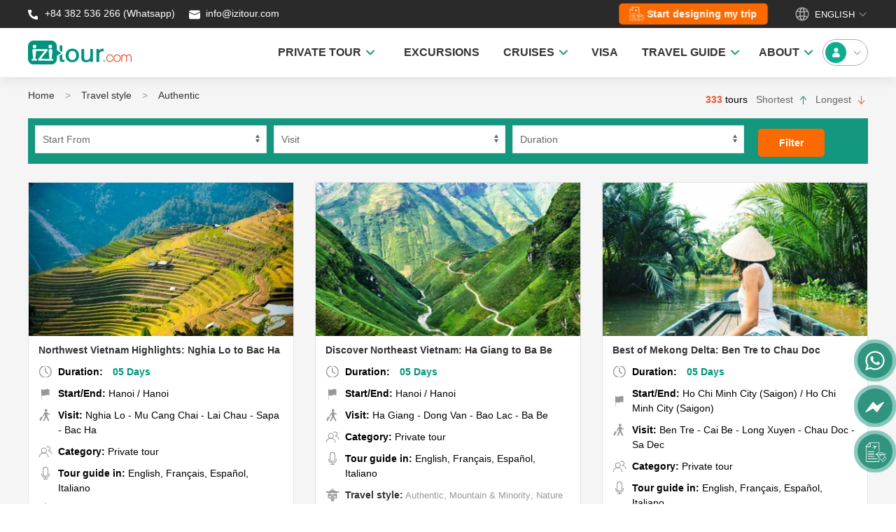

--- FILE ---
content_type: text/html; charset=UTF-8
request_url: https://izitour.com/en/wishes/16/12/authentic
body_size: 13777
content:
<!DOCTYPE html><html lang="en-US"><head><meta charset="UTF-8" /><meta name="viewport" content="width=device-width, initial-scale=1.0" /><meta http-equiv="Cache-control" content="max-age=21536000,public" /><meta http-equiv="content-language" content="en" /><meta name="google-site-verification" content="9mcGtsP-9X2Y3zhsxv22ao8R-UFMiJ3XQmk8UyHGfxY" /><meta name="yandex-verification" content="204214d7e8947137" /><meta name="msvalidate.o1" content="BBFA2036B08F30BC60E335A871A6012E" /><meta name="author" content="IZITOUR.com" /><meta name="facebook-domain-verification" content="7cpc6thlcpo507u5wjd8mb54hpnyeg" /><meta http-equiv="Content-Type" content="text/html; charset=UTF-8" /><meta property="fb:app_id" content="470954023462542" /><link href="/themes/web/ico/favicon.ico" rel="shortcut icon" type="image/x-icon"/><link rel="preload" as="font" href="/themes/web/fonts/Averta/Averta-Regular.woff2" type="font/woff2" crossorigin="anonymous" /><link rel="preload" as="font" href="/themes/web/fonts/Averta/Averta-Bold.woff2" type="font/woff2" crossorigin="anonymous" /><link rel="preload" as="font" href="/themes/web/fonts/Averta/Averta-Extrabold.woff2" type="font/woff2" crossorigin="anonymous" /><base href="" /><meta name="csrf-param" content="_csrf"><meta name="csrf-token" content="G8Ui2u8mRJfQC57_GUclOAHEOzWl3D0HXEqnmXMkChlfsGTji28Q8oNS8K5_MhxfbKVuY-S-d1IDO-WsEB1eUg=="><title>Authentic | IZITOUR</title><meta property="og:site_name" content="Izitour"><meta property="og:type" content="website"><meta name="google" content="notranslate"><meta name="copyright" content="Izitour"><meta property="og:locale" content="en_US"><meta property="twitter:card" content="summary_large_image"><meta property="twitter:site" content="@izitourvn"><meta property="fb:pages" content="2335367093363728"><meta name="description" content="Authentic"><meta name="keywords" content="Authentic"><meta property="og:url" content="https://izitour.com/en/wishes/authentic"><meta property="og:title" content="Authentic"><meta property="twitter:title" content="Authentic"><meta property="og:description" content="Authentic"><meta property="twitter:description" content="Authentic"><meta name="robots" content="index,follow"><link href="https://izitour.com/en" rel="alternate" hreflang="en"><link href="https://izitour.com/fr" rel="alternate" hreflang="fr"><link href="https://izitour.com/es" rel="alternate" hreflang="es"><link href="https://izitour.com/de" rel="alternate" hreflang="de"><link href="https://izitour.com/it" rel="alternate" hreflang="it"><link href="https://izitour.com/pt" rel="alternate" hreflang="pt"><link href="https://izitour.com/en/wishes/authentic" rel="canonical"><link href="/themes/web/css/uikit.min.css?v=1721794635" rel="stylesheet"><link href="/themes/web/css/global.css?v=1767667231" rel="stylesheet"><link href="/themes/web/css/style.css?v=1765523232" rel="stylesheet"><link href="/themes/web/css/custom.css?v=1753685091" rel="stylesheet"><link href="/themes/web/css/cookieconsent.css?v=1719588692" rel="stylesheet"><script src="/assets/78cccf23/jquery.min.js?v=1734616200"></script><script src="/assets/5d16671d/yii.js?v=1734616200"></script><script src="/themes/web/js/uikit.min.js?v=1721794635"></script><script src="/themes/web/js/uikit-icons.min.js?v=1725856078"></script><script src="/themes/web/js/funtions.js?v=1721794635"></script><script src="/themes/web/js/cookieconsent/cookieconsent.umd.js?v=1719588692"></script><script src="/themes/web/js/cookieconsent/popup-ask-cookies.js?v=1719588692"></script><script language="javascript">      
        var urlbase ='';     
        var lang    ='en';      
    </script><script type="application/ld+json">
{
        "@context": "https://schema.org",
        "@type": "WebSite",
        "name" : "Izitour",
        "alternateName" : "Izitour.com",        
        "url": "https://izitour.com/en"
}
</script><script type="application/ld+json">
{
        "@context": "https://schema.org",
        "@type": "Organization",
        "name": "Izitour",
        "url": "https://izitour.com/en",
        "logo": "https://izitour.com/themes/web/img/izitour.jpg",
        "contactPoint": [{
                "@type": "ContactPoint",
                "telephone": "84382536266",
                "contactType": "customer support",
                "contactOption": "TollFree",
                "areaServed": "EN",
                "availableLanguage": "English"
        },{
                "@type": "ContactPoint",
                "telephone": "84382536266",
                "contactType": "sales",
                "contactOption": "TollFree",
                "areaServed": "EN",
                "availableLanguage": "English"
        }],
        "sameAs": [
                "https://www.facebook.com/izitour.vietnam",
                "https://twitter.com/izitourvn",
                "https://www.tripadvisor.com/Attraction_Review-g293924-d18454690-Reviews-IZITOUR_com-Hanoi.html",
                "https://www.youtube.com/@izitourvietnam",
                "https://www.pinterest.com/izitour"
        ]
}
</script><script type="application/ld+json">
        {
        "@context": "https://schema.org",
        "@type": "TravelAgency",
        "name": "Izitour",
        "alternateName": "Izitour.com",
        "@id": "https://izitour.com/en",
        "logo": "https://izitour.com/themes/web/img/izitour.jpg",
        "image": "https://izitour.com/media/silde/vietnam-tours.webp",
        "description": "Vietnam and Asia Travel: Discover ready-to-go packages and tailor-made tours by a local tour operator. Explore unique destinations with transparent prices!",
        "hasMap": "https://www.google.com/maps?cid=13333809706122942295",        
        "url": "https://izitour.com/en",
        "telephone": "84382536266",
        "priceRange": "$$$",
        "address": {
                "@type": "PostalAddress",
                "streetAddress": "62 Yen Phu Street",
                "addressLocality": "Ba Dinh",
                "addressRegion": "Ha Noi",
                "postalCode": "100000",
                "addressCountry": "VN"
        },
         "geo": {
        "@type": "GeoCoordinates",
                "latitude": 21.0426269,
                "longitude": 105.8477813
        },
        "openingHoursSpecification": {
        "@type": "OpeningHoursSpecification",
        "dayOfWeek": [
                "Monday",
                "Tuesday",
                "Wednesday",
                "Thursday",
                "Friday",
                "Saturday"
    ],
    "opens": "08:00",
    "closes": "17:00"
    },
    "sameAs": [
        "https://www.facebook.com/izitour.vietnam",
        "https://twitter.com/izitourvn",
        "https://www.tripadvisor.com/Attraction_Review-g293924-d18454690-Reviews-IZITOUR_com-Hanoi.html",
        "https://www.youtube.com/@izitourvietnam",
        "https://www.pinterest.com/izitour"
    ]
}
</script><script type="application/ld+json">
{
       "@context": "https://schema.org",
       "@graph":[
        {
                "@context": "https://schema.org",
                "@type": "SiteNavigationElement",
                "id": "site-navigation",
                "name": "Home",
                "url": "https://izitour.com/en"
         },{
                "@context": "https://schema.org",
                "@type": "SiteNavigationElement",
                "id": "site-navigation",
                "name": "About us",
                "url": "https://izitour.com/en/about-us"
        },{
               "@context": "https://schema.org",
               "@type": "SiteNavigationElement",
               "id": "site-navigation",
               "name": "Excursions",
               "url": "https://izitour.com/en/vietnam-tour"
        },{
               "@context": "https://schema.org",
               "@type": "SiteNavigationElement",
               "id": "site-navigation",
               "name": "Package Tours",
               "url": "https://izitour.com/en/vietnam-package-tours"
        },{
                "@context": "https://schema.org",
                "@type": "SiteNavigationElement",
                "id": "site-navigation",
                "name": "Car rental",
                "url": "https://izitour.com/en/vietnam-car-rental"
       },{
               "@context": "https://schema.org",
               "@type": "SiteNavigationElement",
               "id": "site-navigation",
               "name": "Vietnam visa",
               "url": "https://izitour.com/en/vietnam-visa"
      },{
              "@context": "https://schema.org",
              "@type": "SiteNavigationElement",
              "id": "site-navigation",
              "name": "Contact us",
              "url": "https://izitour.com/en/contact-us"
      }]
}
</script><!-- Google Tag Manager --><script>(function(w,d,s,l,i){w[l]=w[l]||[];w[l].push({'gtm.start':
new Date().getTime(),event:'gtm.js'});var f=d.getElementsByTagName(s)[0],
j=d.createElement(s),dl=l!='dataLayer'?'&l='+l:'';j.async=true;j.src=
'https://www.googletagmanager.com/gtm.js?id='+i+dl;f.parentNode.insertBefore(j,f);
})(window,document,'script','dataLayer','GTM-TNLG453');</script><!-- End Google Tag Manager --><!-- Clarity tracking code for https://izitour.com/ --><script>    (function(c,l,a,r,i,t,y){        c[a]=c[a]||function(){(c[a].q=c[a].q||[]).push(arguments)};        t=l.createElement(r);t.async=1;t.src="https://www.clarity.ms/tag/"+i+"?ref=bwt";        y=l.getElementsByTagName(r)[0];y.parentNode.insertBefore(t,y);    })(window, document, "clarity", "script", "gjlbiqep9b");</script><script>
      window.dataLayer = window.dataLayer || [];
      function gtag(){
        dataLayer.push(arguments);
      }
      gtag('consent', 'default', {
        'ad_storage': 'denied',
        'ad_user_data': 'denied',
        'ad_personalization': 'denied',
        'analytics_storage': 'denied'
      });
    </script><!-- Google tag (gtag.js) --><script async src="https://www.googletagmanager.com/gtag/js?id=G-3T70F32HNZ"></script><script>
      window.dataLayer = window.dataLayer || [];
      function gtag(){dataLayer.push(arguments);}
      gtag('js', new Date());

      gtag('config', 'G-3T70F32HNZ');
    </script></head><body><!-- Google Tag Manager (noscript) --><noscript><iframe src="https://www.googletagmanager.com/ns.html?id=GTM-TNLG453"
height="0" width="0" style="display:none;visibility:hidden"></iframe></noscript><!-- End Google Tag Manager (noscript) --><!-- Meta Pixel Code --><script>
!function(f,b,e,v,n,t,s)
{if(f.fbq)return;n=f.fbq=function(){n.callMethod?
n.callMethod.apply(n,arguments):n.queue.push(arguments)};
if(!f._fbq)f._fbq=n;n.push=n;n.loaded=!0;n.version='2.0';
n.queue=[];t=b.createElement(e);t.async=!0;
t.src=v;s=b.getElementsByTagName(e)[0];
s.parentNode.insertBefore(t,s)}(window, document,'script',
'https://connect.facebook.net/en_US/fbevents.js');
fbq('init', '567156532791843');
fbq('track', 'PageView');
</script><noscript><img height="1" width="1" style="display:none"
src="https://www.facebook.com/tr?id=567156532791843&ev=PageView&noscript=1"
/></noscript><!-- End Meta Pixel Code --><script data-noptimize="1" data-cfasync="false" data-wpfc-render="false">
  (function () {
      var script = document.createElement("script");
      script.async = 1;
      script.src = 'https://emrldtp.cc/NDAxOTg1.js?t=401985';
      document.head.appendChild(script);
  })();
</script><!DOCTYPE html PUBLIC "-//W3C//DTD HTML 4.0 Transitional//EN" "http://www.w3.org/TR/REC-html40/loose.dtd"><html><body><header id="header" uk-sticky class="uk-box-shadow-medium " style="border: none;"><div style="background: #2A2A2A !important;"><script type="application/ld+json">
                    {
                        "@context": "https://schema.org",
                        "@type": "BreadcrumbList",
                        "itemListElement": [{"@type":"ListItem","position":1,"name":"Home","item":"https://izitour.com/en"},{"@type":"ListItem","position":2,"name":"Travel style","item":"https://izitour.com/en/travel-style"},{"@type":"ListItem","position":3,"name":"Authentic","item":"https://izitour.com/en/travel-style/authentic"}]
                    }
            </script><div class="uk-container uk-container-center"><div class="headicon"><div class="uk-child-width-1-2@m uk-flex-middle uk-height-1-1" uk-grid><div class="uk-flex colorwhite"><a style="color: #fff !important;" target="_blank" title="Whatsapp" href="https://web.whatsapp.com/send?phone=+84382536266" rel="nofollow"><img width="20" height="21" src="/themes/web/img/hotline.svg"> +84 382 536 266 (Whatsapp)                        </a>
                        &nbsp;&nbsp;&nbsp;&nbsp;&nbsp;
                        <a style="color: #fff !important;" target="_blank" title="mail" href="/cdn-cgi/l/email-protection#b0d9ded6dff0d9cad9c4dfc5c29ed3dfdd"><img width="20" height="21" src="/themes/web/img/mail.svg">&nbsp;<span class="__cf_email__" data-cfemail="fe97909891be9784978a918b8cd09d9193">[email&#160;protected]</span>                        </a></div><div><div class="uk-float-right uk-flex"><a style="height: 30px; padding: 0 15px; color: #fff !important; text-transform: none;" class="uk-margin-medium-right txt_hover uk-button uk-button-default desfilter uk-flex uk-flex-middle uk-margin-remove-top design_my_trip" title="Start designing my trip" href="/en/customize-tour"><img class="icon_needhelp" width="21" height="20" src="/themes/web/img/customize_2.svg"> &nbsp;  
                                <span class="txt_design">Start designing my trip</span></a><div class="boxlang"><button class="uk-flex uk-flex-middle uk-height-1-1 uk-padding-remove uk-text-uppercase colorwhite" style="" type="button"><img class="uk-border-circle" style="width: 20px; height: 20px" src="/themes/mobi/img/flag/en.png">&nbsp;&nbsp;English&nbsp;<span uk-icon="icon: chevron-down; ratio: 0.75"></span></button><div uk-dropdown="mode: click; pos: bottom-center"><ul class="uk-nav"><li class="uk-flex uk-flex-middle"><a style="color: #000 !important" href="/"><img loading="lazy" class="uk-border-circle" style="width: 20px; height: 20px" src="/themes/mobi/img/flag/en.png">&nbsp; &nbsp;English</a></li><li class="uk-flex uk-flex-middle"><a style="color: #000 !important" href="/fr"><img loading="lazy" class="uk-border-circle" style="width: 20px; height: 20px" src="/themes/mobi/img/flag/fr.png">&nbsp; &nbsp;Fran&ccedil;ais</a></li><li class="uk-flex uk-flex-middle"><a style="color: #000 !important" href="/es"><img loading="lazy" class="uk-border-circle" style="width: 20px; height: 20px" src="/themes/mobi/img/flag/es.png">&nbsp; &nbsp;Espa&ntilde;ol</a></li><li class="uk-flex uk-flex-middle"><a style="color: #000 !important" href="/de"><img loading="lazy" class="uk-border-circle" style="width: 20px; height: 20px" src="/themes/mobi/img/flag/de.png">&nbsp; &nbsp;Deutsch</a></li><li class="uk-flex uk-flex-middle"><a style="color: #000 !important" href="/it"><img loading="lazy" class="uk-border-circle" style="width: 20px; height: 20px" src="/themes/mobi/img/flag/it.png">&nbsp; &nbsp;Italiano</a></li><li class="uk-flex uk-flex-middle"><a style="color: #000 !important" href="/pt"><img loading="lazy" class="uk-border-circle" style="width: 20px; height: 20px" src="/themes/mobi/img/flag/pt.png">&nbsp; &nbsp;Portugu&ecirc;s</a></li></ul></div></div></div></div></div></div></div></div><div class="uk-container uk-container-center uk-padding-vertical ptb-5" id="menutop" style="padding: 10px 0;"><nav class="uk-navbar-container uk-navbar-transparent boundary-align" uk-navbar><div class="uk-navbar-left uk-width-2-5" style="flex-wrap: nowrap;"><a href="/en" style="padding-left: 0px !important;"><img loading="lazy" width="148px" height="35px" src="/themes/web/img/izitour.svg" alt="Vietnam tours"></a></div><div class="uk-navbar-right uk-width-2-5 uk-flex uk-flex-right"><ul class="uk-navbar-nav"><li><a href="https://izitour.com/en/asia-private-tours" class="txt-menu" style="padding:0 20px;"><strong>PRIVATE TOUR</strong>&nbsp;&nbsp;<img style="height: 30px" width="12px" src="/themes/web/img/ar-down-green.svg" alt=""></a><div class="uk-navbar-dropdown destinations rounded-10" uk-dropdown="offset:0;" style="width: max-content; min-height: 100px;"><div class="triangle"></div><div class="set-height" style="padding-top: 0px !important;" uk-grid><div><a href="https://izitour.com/en/vietnam-package-tours" class="title14 colorgreen">Vietnam</a><ul class="uk-list itemdest menu-child"><li><a href="https://izitour.com/en/vietnam-highlight">Vietnam Highlight</a></li><li><a href="https://izitour.com/en/vietnam-authentic-tours">Vietnam Authentic</a></li><li><a href="https://izitour.com/en/luxury-tours-vietnam">Vietnam Luxury</a></li></ul><a class="colorgreen show-more-menu underline hidden">See more</a><a class="colorgreen hide-menu underline hidden">Hide</a></div><div><a href="https://izitour.com/en/cambodia-tours" class="title14 colorgreen">Cambodia</a><ul class="uk-list itemdest menu-child"><li><a href="https://izitour.com/en/cambodia-highlight">Cambodia Highlight</a></li></ul><a class="colorgreen show-more-menu underline hidden">See more</a><a class="colorgreen hide-menu underline hidden">Hide</a></div><div><a href="https://izitour.com/en/laos-tour-packages" class="title14 colorgreen">Laos</a><ul class="uk-list itemdest menu-child"><li><a href="https://izitour.com/en/laos-highlight">Laos Highlight</a></li></ul><a class="colorgreen show-more-menu underline hidden">See more</a><a class="colorgreen hide-menu underline hidden">Hide</a></div></div></div></li><li><a class="txt-menu" style="padding: 0;"><strong>&nbsp;&nbsp;</strong></a></li><li><a href="https://izitour.com/en/vietnam-excursions" class="txt-menu" style="padding:0 20px;"><strong>EXCURSIONS</strong></a></li><li><a class="txt-menu" style="padding: 0 20px;"><strong>CRUISES</strong>&nbsp;&nbsp;<img style="height: 30px" width="12px" src="/themes/web/img/ar-down-green.svg" alt=""></a><div class="uk-navbar-dropdown destinations rounded-10" uk-dropdown="offset:0;" style="width: max-content; min-height: 100px;"><div class="triangle"></div><div class="set-height" style="padding-top: 0px !important;" uk-grid><div><div class="title14 colorgreen">Halong Bay</div><ul class="uk-list itemdest menu-child"><li><a href="https://izitour.com/en/top-10-halong-bay-cruises">Top 10 best-selling cruises</a></li><li><a href="https://izitour.com/en/halong-bay-cruises">Halong Bay cruises</a></li><li><a href="https://izitour.com/en/lan-ha-bay-cruises">Lan Ha Bay cruises</a></li><li><a href="https://izitour.com/en/bai-tu-long-bay-cruises">Bai Tu Long Bay cruises</a></li><li><a href="https://izitour.com/en/cat-ba-island-cruises">Cat Ba Island cruises</a></li><li><a href="https://izitour.com/en/halong-cruises-3-days-2-nights">3 Days 2 Nights cruises</a></li><li><a href="https://izitour.com/en/halong-cruises-2-days-1-night">2 Days 1 Night cruises</a></li><li><a href="https://izitour.com/en/halong-bay-1-day-cruise">1 Day cruises</a></li></ul><a class="colorgreen show-more-menu underline hidden">See more</a><a class="colorgreen hide-menu underline hidden">Hide</a></div><div class="custom-border"><div class="title14 colorgreen">&nbsp;</div><ul class="uk-list itemdest menu-child"><li><a href="https://izitour.com/en/halong-bay-luxury-cruise">Luxury cruises</a></li><li><a href="https://izitour.com/en/best-value-halong-bay-cruise">Mid-range cruises</a></li><li><a href="https://izitour.com/en/halong-bay-budget-cruise">Budget cruises</a></li><li><a href="https://izitour.com/en/halong-bay-family-cruise">Family cruises</a></li><li><a href="https://izitour.com/en/halong-bay-cruise-small-boat">Small boat cruises</a></li><li><a href="https://izitour.com/en/halong-bay-private-cruise">Private cruises</a></li><li><a href="https://izitour.com/en/halong-cruises">All Halong cruises</a></li></ul><a class="colorgreen show-more-menu underline hidden">See more</a><a class="colorgreen hide-menu underline hidden">Hide</a></div><div><div class="title14 colorgreen">Mekong River</div><ul class="uk-list itemdest menu-child"><li><a href="https://izitour.com/en/mekong-cruises">All Mekong cruises</a></li><li><a href="https://izitour.com/en/mekong-cruise-vietnam">Mekong Delta cruises</a></li><li><a href="https://izitour.com/en/mekong-cruise-vietnam-to-cambodia">Vietnam - Cambodia cruises</a></li><li><a href="https://izitour.com/en/river-cruise-cambodia-to-vietnam">Cambodia - Vietnam cruises</a></li><li><a href="https://izitour.com/en/mekong-cruises-private">Private cruises</a></li></ul><a class="colorgreen show-more-menu underline hidden">See more</a><a class="colorgreen hide-menu underline hidden">Hide</a></div></div></div></li><li><a href="https://izitour.com/en/vietnam-visa" class="txt-menu" style="padding:0 20px;"><strong>VISA</strong></a></li><li><a href="https://izitour.com/en/blog" class="txt-menu" style="padding:0 20px;"><strong>TRAVEL GUIDE</strong>&nbsp;&nbsp;<img style="height: 30px" width="12px" src="/themes/web/img/ar-down-green.svg" alt=""></a><div class="uk-navbar-dropdown destinations rounded-10" uk-dropdown="offset:0;" style="width: max-content; min-height: 100px;"><div class="triangle"></div><div class="set-height" style="padding-top: 0px !important;" uk-grid><div><div class="title14 colorgreen">Insider travel tips</div><ul class="uk-list itemdest menu-child"><li><a href="https://izitour.com/en/blog/best-time-to-visit-vietnam">Best time to visit Vietnam</a></li><li><a href="https://izitour.com/en/blog/vietnam-e-visa-guide-to-apply-online">Vietnam visa requirements</a></li><li><a href="https://izitour.com/en/blog/plan-your-trip/plan-your-trip-to-vietnam/getting-to-vietnam">Vietnam airport guide</a></li><li><a href="https://izitour.com/en/blog/things-not-to-do-in-vietnam">Dos and Donts in Vietnam</a></li><li><a href="https://izitour.com/en/blog/traditional-vietnam-festivals">Vietnam festivals</a></li><li><a href="https://izitour.com/en/blog/vietnam-currency-money-denomination-cash-withdraw-exchange-rate">Vietnam money</a></li><li><a href="https://izitour.com/en/blog/top-vietnamese-dishes">Top Vietnamese dishes</a></li></ul><a class="colorgreen show-more-menu underline hidden">See more</a><a class="colorgreen hide-menu underline hidden">Hide</a></div><div><div class="title14 colorgreen">Explore North Vietnam</div><ul class="uk-list itemdest menu-child"><li><a href="https://izitour.com/en/blog/place-to-go/hanoi">Hanoi travel guide</a></li><li><a href="https://izitour.com/en/blog/place-to-go/ninh-binh">Ninh Binh travel guide</a></li><li><a href="https://izitour.com/en/blog/place-to-go/sapa">Sapa travel guide</a></li><li><a href="https://izitour.com/en/blog/place-to-go/ha-giang">Ha Giang travel guide</a></li><li><a href="https://izitour.com/en/blog/place-to-go/cao-bang">Cao Bang travel Guide</a></li><li><a href="https://izitour.com/en/blog/place-to-go/mai-chau">Mai Chau travel guide</a></li><li><a href="https://izitour.com/en/blog/place-to-go/da-bac">Da Bac travel Guide</a></li></ul><a class="colorgreen show-more-menu underline hidden">See more</a><a class="colorgreen hide-menu underline hidden">Hide</a></div><div><div class="title14 colorgreen">Explore Central Vietnam</div><ul class="uk-list itemdest menu-child"><li><a href="https://izitour.com/en/blog/place-to-go/hue">Hue travel guide</a></li><li><a href="https://izitour.com/en/blog/place-to-go/da-nang">Da Nang travel guide</a></li><li><a href="https://izitour.com/en/blog/place-to-go/hoi-an">Hoi An travel guide</a></li><li><a href="https://izitour.com/en/blog/place-to-go/dalat">Da Lat travel guide</a></li><li><a href="https://izitour.com/en/blog/place-to-go/phong-nha">Phong Nha travel guide</a></li></ul><a class="colorgreen show-more-menu underline hidden">See more</a><a class="colorgreen hide-menu underline hidden">Hide</a></div><div><div class="title14 colorgreen">Explore South Vietnam</div><ul class="uk-list itemdest menu-child"><li><a href="https://izitour.com/en/blog/place-to-go/ho-chi-minh-city-saigon">Ho Chi Minh City travel guide</a></li><li><a href="https://izitour.com/en/blog/place-to-go/can-tho">Can Tho travel guide</a></li><li><a href="https://izitour.com/en/blog/mekong-delta-travel-guide">Mekong Delta travel guide</a></li><li><a href="https://izitour.com/en/blog/place-to-go/phu-quoc-island">Phu Quoc Island</a></li><li><a href="https://izitour.com/en/blog/place-to-go/con-dao-island">Con Dao Island</a></li></ul><a class="colorgreen show-more-menu underline hidden">See more</a><a class="colorgreen hide-menu underline hidden">Hide</a></div></div></div></li><li><a class="txt-menu" style="padding: 0 20px;"><strong>ABOUT</strong>&nbsp;&nbsp;<img style="height: 30px" width="12px" src="/themes/web/img/ar-down-green.svg" alt=""></a><div class="uk-navbar-dropdown destinations rounded-10" uk-dropdown="offset:0;" style="width: max-content; min-height: 100px;"><div class="triangle"></div><ul class="uk-list itemdest menu-child"><li><a href="https://izitour.com/en/about-us">About us</a></li><li><a href="https://izitour.com/en/contact-us">Contact</a></li><li><a href="https://izitour.com/en/clients-reviews">Clients' reviews</a></li></ul></div></li></ul></div><a href="/en/account/login" class="uk-flex uk-flex-middle uk-flex-center"><div class="user"><img style="height: 30px" width="30px" src="/themes/web/img/avt-green.svg" alt="">
                        &nbsp;&nbsp;
                        <span uk-icon="icon: chevron-down; ratio: 0.75"></span>
                        &nbsp;
                    </div></a></nav></div></header><script data-cfasync="false" src="/cdn-cgi/scripts/5c5dd728/cloudflare-static/email-decode.min.js"></script><script>
  dataLayer.push({'event':'remarketing'});
</script><div class="destination bgbox"><div class="uk-container uk-container-center"><ul class="uk-breadcrumb"><li><a href="/en">Home</a></li><li><a href="/en/travel-style">Travel style</a></li><li><a class="active" href="/en/travel-style/authentic">Authentic</a></li></ul><div class="uk-text-right shortduration"><span class="title14 price">333</span> tours <a href="/en/travel-style/authentic?short=asc" class="ascactive" style="margin-right: 8px;margin-left: 8px;" title="Shortest">Shortest <span uk-icon="icon:arrow-up"></span></a><a href="/en/travel-style/authentic?short=desc" class="descnoactive" title="Longest">Longest <span uk-icon="icon:arrow-down"></span></a></div><form id="searchfrm" class="uk-search" action="/en/travel-style/authentic" method="get"><div class="uk-flex boxseach" style="margin-bottom: 26px;"><div class="uk-width-1-3@s" style="margin-right:10px;"><div class="form-group field-searchtourform-startslc"><select id="searchtourform-startslc" class="uk-select" name="startslc"><option value="">Start From</option><option value="2">Hanoi</option><option value="32">Ho Chi Minh City (Saigon)</option><option value="26">Hue</option><option value="27">Hoi an</option><option value="28">Danang</option><option value="31">Nha Trang</option><option value="30">Da Lat</option><option value="40">Phu Quoc</option></select><div class="help-block"></div></div></div><div class="uk-width-1-3@s" style="margin-right:10px;"><div class="form-group field-searchtourform-visitslc"><select id="searchtourform-visitslc" class="uk-select" name="visitslc"><option value="">Visit</option><option value="611">Amphawa</option><option value="581">An Giang</option><option value="665">Angkor Ban</option><option value="609">Ao Nang</option><option value="642">Attapeu</option><option value="594">Ayutthaya</option><option value="23">Ba Be</option><option value="506">Bac Giang</option><option value="177">Bac Ha</option><option value="661">Bac Kan</option><option value="505">Bac Lieu</option><option value="586">Bac Ninh</option><option value="18">Bac Son</option><option value="144">Bai Tu Long Bay</option><option value="492">Ban Gioc</option><option value="554">Ban Houaisene</option><option value="592">Bangkok</option><option value="614">Banteay Meanchey</option><option value="24">Bao Lac</option><option value="571">Bao Yen</option><option value="490">Battambang</option><option value="670">Beijing</option><option value="35">Ben Tre</option><option value="474">Ben Tre city</option><option value="562">Binh Duong</option><option value="578">Binh Thuan</option><option value="533">Bolaven Plateau</option><option value="573">Bolikhamxay</option><option value="645">Boualapha (Bualapha)</option><option value="204">Buon Ma Thuot</option><option value="561">Ca Mau</option><option value="33">Cai Be</option><option value="466">Cai Be town</option><option value="34">Can Tho</option><option value="467">Can Tho city</option><option value="22">Cao Bang</option><option value="546">Cao Lanh</option><option value="477">Cao Lanh City</option><option value="438">Cat Ba - Lan Ha Bay</option><option value="165">Cat Ba island</option><option value="526">Cat Tien</option><option value="538">Champasak</option><option value="542">Chapiew Luang</option><option value="38">Chau Doc</option><option value="468">Chau Doc town</option><option value="631">Chi Phat</option><option value="596">Chiang Mai</option><option value="603">Chiang Rai</option><option value="652">Chiang Saen</option><option value="482">Chnok Tru city</option><option value="633">Cho Lach</option><option value="551">Chua Huong</option><option value="463">Con Dao Island</option><option value="584">Da Bac</option><option value="30">Da Lat</option><option value="28">Da Nang</option><option value="487">Daklak</option><option value="19">Dien Bien Phu</option><option value="244">Dong Hoi City</option><option value="509">Dong Nai</option><option value="453">Dong Thap</option><option value="21">Dong Van</option><option value="539">Dongkalor Border</option><option value="568">Du Gia</option><option value="683">Gili Trawangan</option><option value="667">Gnommalath</option><option value="20">Ha Giang</option><option value="420">Ha Tien town</option><option value="560">Ha Tinh</option><option value="504">Hai Phong</option><option value="15">Halong</option><option value="143">Halong Bay</option><option value="2">Hanoi</option><option value="458">Hau Giang</option><option value="599">Hinboun</option><option value="32">Ho Chi Minh City (Saigon)</option><option value="16">Hoang Su Phi</option><option value="27">Hoi An</option><option value="638">Houay Xay</option><option value="577">Houphan</option><option value="535">Houxay (duplicate)</option><option value="26">Hue</option><option value="617">Hung Yen</option><option value="637">Huu Lung</option><option value="524">Kampong Cham</option><option value="514">Kampong Cham</option><option value="481">Kampong Chhnang city</option><option value="622">Kampong Khleang</option><option value="664">Kampong Leaeng</option><option value="547">Kampong Thom</option><option value="480">Kampong Tralach city</option><option value="527">Kampot</option><option value="593">Kanchanaburi</option><option value="516">Kep</option><option value="639">Khammouane</option><option value="605">Khao Lak</option><option value="540">Khone Island</option><option value="534">Khong Island</option><option value="483">Koh Chen city</option><option value="620">Koh Kong</option><option value="610">Koh Lanta</option><option value="608">Koh Phi Phi</option><option value="517">Koh Rong</option><option value="521">Koh Rong Saloem</option><option value="669">Koh Russey</option><option value="673">Koh Samui</option><option value="597">Koh Ta Kiev</option><option value="525">Koh Trong</option><option value="668">Koh Yao Yai</option><option value="515">Kompong Thom</option><option value="205">Kon Tum</option><option value="600">Kong Lor</option><option value="585">Krabey Island</option><option value="607">Krabi</option><option value="522">Kratie</option><option value="185">Lai Chau</option><option value="255">Lak Lake</option><option value="553">Lam Binh</option><option value="678">Lam Thuong</option><option value="680">Lan Ha / Bai Tu Long Bay</option><option value="499">Lan Ha Bay</option><option value="224">Lang Co</option><option value="17">Lang Son</option><option value="634">Lao Bao</option><option value="421">Lao Cai</option><option value="672">Lien Son</option><option value="37">Long Xuyen</option><option value="472">Long Xuyen City</option><option value="545">Luang Namtha</option><option value="501">Luang Prabang</option><option value="679">Luc Yen</option><option value="558">Ly Son</option><option value="653">Mae Hong Son</option><option value="13">Mai Chau</option><option value="457">MeKong River Cruise</option><option value="497">Meo Vac</option><option value="503">Moc Chau</option><option value="543">Mokok Noi</option><option value="589">Mondulkiri</option><option value="570">Mong Cai City</option><option value="685">Mount Rinjani</option><option value="183">Mu Cang Chai</option><option value="565">Muang Khua</option><option value="615">Muang La</option><option value="513">Muang Ngoy</option><option value="598">Muang Sing</option><option value="207">Mui Ne</option><option value="395">Muong Lay</option><option value="203">My Son</option><option value="36">My Tho</option><option value="475">My Tho City</option><option value="660">Nakhon Sawan</option><option value="569">Nam Dam</option><option value="491">Nam Dinh</option><option value="636">Nam Kat</option><option value="576">Nam Nerm Safari</option><option value="181">Nghia Lo</option><option value="31">Nha Trang</option><option value="243">Nhat Le - Dong Hoi</option><option value="3">Ninh Binh</option><option value="541">Ninh Thuan</option><option value="512">Nong Khiaw</option><option value="682">Nusa Dua</option><option value="537">Oudomxay</option><option value="657">Pai</option><option value="544">Pak Namnoy</option><option value="536">Pakbeng</option><option value="531">Pakse</option><option value="470">Phan Rang city</option><option value="632">Phnom Kulen</option><option value="488">Phnom Penh</option><option value="479">Phnom Penh city</option><option value="29">Phong Nha</option><option value="613">Phongsaly</option><option value="595">Phu Ly</option><option value="40">Phu Quoc Island</option><option value="651">Phu Tho</option><option value="563">Phu Yen</option><option value="590">Phu Yen - Son La</option><option value="612">Phuket</option><option value="206">Pleiku</option><option value="566">Preah Vihear</option><option value="14">Pu Luong</option><option value="567">Pursat</option><option value="496">Quan Ba</option><option value="662">Quan Lan Island</option><option value="4">Quang Binh</option><option value="559">Quang Ngai</option><option value="618">Quang Ninh</option><option value="428">Quang Tri</option><option value="630">Quang Uyen</option><option value="455">Quy Nhon</option><option value="464">Rach Gia</option><option value="478">Rach Gia city</option><option value="556">Ratanakiri</option><option value="462">Sa Dec</option><option value="465">Sa Dec city</option><option value="643">Salavan</option><option value="5">Sapa</option><option value="602">Savanakhet</option><option value="591">Sayabouly</option><option value="489">Siem Reap</option><option value="484">Siem Reap city</option><option value="520">Sihanoukville</option><option value="443">Soc Trang</option><option value="184">Son La</option><option value="671">Song Cau</option><option value="557">Sra Aem</option><option value="666">Stueng Trang</option><option value="555">Stung Treng</option><option value="604">Sukhothai</option><option value="606">Surat Thani</option><option value="572">Tadlo</option><option value="550">Tam Chuc</option><option value="471">Tan Chau</option><option value="452">Tay Ninh</option><option value="357">Thac Ba lake</option><option value="495">Thai Nguyen</option><option value="601">Thakhek</option><option value="511">Thanh Hoa</option><option value="658">Thaton (Tha Ton)</option><option value="460">Tien Giang</option><option value="476">Tra On</option><option value="39">Tra Vinh</option><option value="508">Tram Tau</option><option value="621">Trat</option><option value="182">Tu Le</option><option value="579">Tuan Chau</option><option value="498">Tuan Chau - Lan Ha Bay</option><option value="548">Tuy Hoa</option><option value="422">Tuyen Quang</option><option value="681">Ubud</option><option value="684">Uluwatu</option><option value="663">Van Don</option><option value="519">Vang Vieng</option><option value="575">Viengthong</option><option value="502">Vientiane</option><option value="510">Vinh</option><option value="473">Vinh Long</option><option value="459">Vung Tau</option><option value="469">Xeo Quyt town</option><option value="644">Xepon</option><option value="518">Xieng Khouang</option><option value="486">Xin Man</option><option value="417">Yen Bai</option><option value="587">Yen Minh</option><option value="500">Yen Tu</option></select><div class="help-block"></div></div></div><div class="uk-width-1-3@s" style="margin-right:10px;"><div class="form-group field-searchtourform-duraslc"><select id="searchtourform-duraslc" class="uk-select" name="duraslc"><option value="">Duration</option><option value="0">Half Day</option><option value="1">01 Day</option><option value="2">02 Days</option><option value="3">03 Days</option><option value="4">04 Days</option><option value="5">05 Days</option><option value="6">06 Days</option><option value="7">07 Days</option><option value="8">08 Days</option><option value="9">09 Days</option><option value="10">10 Days</option><option value="11">11 Days</option><option value="12">12 Days</option><option value="13">13 Days</option><option value="14">14 Days</option><option value="15">15 Days</option><option value="16">16 Days</option><option value="17">17 Days</option><option value="18">18 Days</option><option value="19">19 Days</option><option value="20">20 Days</option><option value="21">21 Days</option><option value="22">22 Days</option><option value="23">23 Days</option><option value="24">24 Days</option><option value="25">25 Days</option><option value="26">26 Days</option><option value="27">27 Days</option><option value="28">28 Days</option><option value="29">29 Days</option><option value="30">30 Days</option></select><div class="help-block"></div></div></div><div class="uk-width-1-6@s" style="text-align: left;padding-left: 10px !important;"><button type="submit" class="uk-button uk-button-default desfilter">Filter</button></div></div><div class="uk-child-width-1-3@m" uk-grid><div><ul class="uk-list itemtour"><li><a href="/en/north-west-vietnam-highlights-nghia-lo-to-bac-ha-5-days"><img width="398" height="230" src="/media/tour/398_230/witness-the-beauties-of-north-west-vietnam.webp" title="Northwest Vietnam Highlights: Nghia Lo to Bac Ha" alt="Northwest Vietnam Highlights: Nghia Lo to Bac Ha"></a></li><li class="title14"><a href="/en/north-west-vietnam-highlights-nghia-lo-to-bac-ha-5-days">Northwest Vietnam Highlights: Nghia Lo to Bac Ha</a></li><li class="duration"><strong class="icondura">Duration:</strong><span class="title14 days">05 Days</span></li><li class="startend"><strong>Start/End:</strong> Hanoi / Hanoi</li><li class="visit"><strong>Visit:</strong> Nghia Lo - Mu Cang Chai - Lai Chau - Sapa - Bac Ha</li><li class="person"><strong>Category:</strong> Private tour</li><li class="micro"><strong>Tour guide in:</strong> English, Fran&ccedil;ais, Espa&ntilde;ol, Italiano</li><li class="wishes"><strong style="color:#333333;">Travel style:</strong><a href="/en/travel-style/authentic"> Authentic</a>,<a href="/en/travel-style/mountain-minority"> Mountain &amp; Minority</a>,<a href="/en/travel-style/nature-discover"> Nature &amp; Discover</a></li><li class="boxprice"><span class="title14">From </span><font class="title14 price">$315</font><span class="title1112 pricevn">( 8,032,500 VND )</span></li></ul></div><div><ul class="uk-list itemtour"><li><a href="/en/discover-northeast-vietnam-ha-giang-to-ba-be-5-days"><img loading="lazy" width="398" height="230" src="/media/tour/398_230/north-east-vietnam-tour_2019-01-21_604.webp" title="Discover Northeast Vietnam: Ha Giang to Ba Be" alt="Discover Northeast Vietnam: Ha Giang to Ba Be"></a></li><li class="title14"><a href="/en/discover-northeast-vietnam-ha-giang-to-ba-be-5-days">Discover Northeast Vietnam: Ha Giang to Ba Be</a></li><li class="duration"><strong class="icondura">Duration:</strong><span class="title14 days">05 Days</span></li><li class="startend"><strong>Start/End:</strong> Hanoi / Hanoi</li><li class="visit"><strong>Visit:</strong> Ha Giang - Dong Van - Bao Lac - Ba Be</li><li class="person"><strong>Category:</strong> Private tour</li><li class="micro"><strong>Tour guide in:</strong> English, Fran&ccedil;ais, Espa&ntilde;ol, Italiano</li><li class="wishes"><strong style="color:#333333;">Travel style:</strong><a href="/en/travel-style/authentic"> Authentic</a>,<a href="/en/travel-style/mountain-minority"> Mountain &amp; Minority</a>,<a href="/en/travel-style/nature-discover"> Nature &amp; Discover</a></li><li class="boxprice"><span class="title14">From </span><font class="title14 price">$323</font><span class="title1112 pricevn">( 8,236,500 VND )</span></li></ul></div><div><ul class="uk-list itemtour"><li><a href="/en/best-of-mekong-delta-ben-tre-to-chau-doc-5-days"><img loading="lazy" width="398" height="230" src="/media/tour/398_230/mekong-delta-travel.webp" title="Best of Mekong Delta: Ben Tre to Chau Doc" alt="Best of Mekong Delta: Ben Tre to Chau Doc"></a></li><li class="title14"><a href="/en/best-of-mekong-delta-ben-tre-to-chau-doc-5-days">Best of Mekong Delta: Ben Tre to Chau Doc</a></li><li class="duration"><strong class="icondura">Duration:</strong><span class="title14 days">05 Days</span></li><li class="startend"><strong>Start/End:</strong> Ho Chi Minh City (Saigon) / Ho Chi Minh City (Saigon)</li><li class="visit"><strong>Visit:</strong> Ben Tre - Cai Be - Long Xuyen - Chau Doc - Sa Dec</li><li class="person"><strong>Category:</strong> Private tour</li><li class="micro"><strong>Tour guide in:</strong> English, Fran&ccedil;ais, Espa&ntilde;ol, Italiano</li><li class="wishes"><strong style="color:#333333;">Travel style:</strong><a href="/en/travel-style/authentic"> Authentic</a>,<a href="/en/travel-style/culture-and-heritage"> Culture and Heritage</a>,<a href="/en/travel-style/nature-discover"> Nature &amp; Discover</a>,<a href="/en/travel-style/family"> Family</a></li><li class="boxprice"><span class="title14">From </span><font class="title14 price">$410</font><span class="title1112 pricevn">( 10,455,000 VND )</span></li></ul></div><div><ul class="uk-list itemtour"><li><a href="/en/mekong-authentic-through-delta-treasures-5-days"><img loading="lazy" width="398" height="230" src="/media/tour/398_230/mekong-detal-tour.webp" title="Mekong Authentic: Through the Delta's Treasures" alt="Mekong Authentic: Through the Delta's Treasures"></a></li><li class="title14"><a href="/en/mekong-authentic-through-delta-treasures-5-days">Mekong Authentic: Through the Delta's Treasures</a></li><li class="duration"><strong class="icondura">Duration:</strong><span class="title14 days">05 Days</span></li><li class="startend"><strong>Start/End:</strong> Ho Chi Minh City (Saigon) / Ho Chi Minh City (Saigon)</li><li class="visit"><strong>Visit:</strong> Ben Tre - Sa Dec - Chau Doc - Ha Tien town</li><li class="person"><strong>Category:</strong> Private tour</li><li class="micro"><strong>Tour guide in:</strong> English, Fran&ccedil;ais, Espa&ntilde;ol, Italiano</li><li class="wishes"><strong style="color:#333333;">Travel style:</strong><a href="/en/travel-style/authentic"> Authentic</a>,<a href="/en/travel-style/culture-and-heritage"> Culture and Heritage</a>,<a href="/en/travel-style/nature-discover"> Nature &amp; Discover</a>,<a href="/en/travel-style/family"> Family</a></li><li class="boxprice"><span class="title14">From </span><font class="title14 price">$361</font><span class="title1112 pricevn">( 9,205,500 VND )</span></li></ul></div><div><ul class="uk-list itemtour"><li><a href="/en/classic-north-vietnam-hanoi-ninh-binh-halong-bay-5-days"><img loading="lazy" width="398" height="230" src="/media/tour/398_230/tour-hanoi-ninh-binh-halong-bay-authentic-experience_2020-03-05_228.webp" title="Classic North Vietnam: Hanoi, Ninh Binh &amp; Halong Bay" alt="Classic North Vietnam: Hanoi, Ninh Binh &amp; Halong Bay"></a></li><li class="title14"><a href="/en/classic-north-vietnam-hanoi-ninh-binh-halong-bay-5-days">Classic North Vietnam: Hanoi, Ninh Binh &amp; Halong Bay</a></li><li class="duration"><strong class="icondura">Duration:</strong><span class="title14 days">05 Days</span></li><li class="startend"><strong>Start/End:</strong> Hanoi / Hanoi</li><li class="visit"><strong>Visit:</strong> Hanoi - Ninh Binh - Tuan Chau - Lan Ha Bay</li><li class="person"><strong>Category:</strong> Private tour</li><li class="micro"><strong>Tour guide in:</strong> English, Fran&ccedil;ais, Espa&ntilde;ol, Italiano</li><li class="wishes"><strong style="color:#333333;">Travel style:</strong><a href="/en/travel-style/authentic"> Authentic</a></li><li class="boxprice"><span class="title14">From </span><font class="title14 price">$428</font><span class="title1112 pricevn">( 10,914,000 VND )</span></li></ul></div><div><ul class="uk-list itemtour"><li><a href="/en/northern-vietnam-culinary-journey-5-days"><img loading="lazy" width="398" height="230" src="/media/tour/398_230/the-northern-gourmet_2020-03-06_650.webp" title="Northern Vietnam's Culinary Journey" alt="Northern Vietnam's Culinary Journey"></a></li><li class="title14"><a href="/en/northern-vietnam-culinary-journey-5-days">Northern Vietnam's Culinary Journey</a></li><li class="duration"><strong class="icondura">Duration:</strong><span class="title14 days">05 Days</span></li><li class="startend"><strong>Start/End:</strong> Hanoi / Hanoi</li><li class="visit"><strong>Visit:</strong> Hanoi - Ninh Binh - Hai Phong - Lan Ha bay</li><li class="person"><strong>Category:</strong> Private tour</li><li class="micro"><strong>Tour guide in:</strong> English, Fran&ccedil;ais, Espa&ntilde;ol</li><li class="wishes"><strong style="color:#333333;">Travel style:</strong><a href="/en/travel-style/authentic"> Authentic</a>,<a href="/en/travel-style/good-food"> Good food</a>,<a href="/en/travel-style/family"> Family</a></li><li class="boxprice"><span class="title14">From </span><font class="title14 price">$430</font><span class="title1112 pricevn">( 10,965,000 VND )</span></li></ul></div><div><ul class="uk-list itemtour"><li><a href="/en/from-hue-to-hoi-an-authentic-package-tour"><img loading="lazy" width="398" height="230" src="/media/tour/398_230/from-hue-to-hoi-an-authentic-package-tour.webp" title="From Hue to Hoi An | Authentic package tour" alt="From Hue to Hoi An | Authentic package tour"></a></li><li class="title14"><a href="/en/from-hue-to-hoi-an-authentic-package-tour">From Hue to Hoi An | Authentic package tour</a></li><li class="duration"><strong class="icondura">Duration:</strong><span class="title14 days">05 Days</span></li><li class="startend"><strong>Start/End:</strong> Hue / Da Nang</li><li class="visit"><strong>Visit:</strong> Hue - Hoi An - Da Nang</li><li class="person"><strong>Category:</strong> Private tour</li><li class="micro"><strong>Tour guide in:</strong> English, Fran&ccedil;ais, Espa&ntilde;ol</li><li class="wishes"><strong style="color:#333333;">Travel style:</strong><a href="/en/travel-style/authentic"> Authentic</a>,<a href="/en/travel-style/culture-and-heritage"> Culture and Heritage</a>,<a href="/en/travel-style/nature-discover"> Nature &amp; Discover</a></li><li class="boxprice"><span class="title14">From </span><font class="title14 price">$299</font><span class="title1112 pricevn">( 7,624,500 VND )</span></li></ul></div><div><ul class="uk-list itemtour"><li><a href="/en/from-hoi-an-to-hue-authentic-experience"><img loading="lazy" width="398" height="230" src="/media/tour/398_230/from-hoi-an-to-hue-authentic-experience.webp" title="From Hoi An to Hue | Authentic experience" alt="From Hoi An to Hue | Authentic experience"></a></li><li class="title14"><a href="/en/from-hoi-an-to-hue-authentic-experience">From Hoi An to Hue | Authentic experience</a></li><li class="duration"><strong class="icondura">Duration:</strong><span class="title14 days">05 Days</span></li><li class="startend"><strong>Start/End:</strong> Da Nang / Hue</li><li class="visit"><strong>Visit:</strong> Da Nang - Hoi An - Hue</li><li class="person"><strong>Category:</strong> Private tour</li><li class="micro"><strong>Tour guide in:</strong> English, Fran&ccedil;ais, Espa&ntilde;ol</li><li class="wishes"><strong style="color:#333333;">Travel style:</strong><a href="/en/travel-style/authentic"> Authentic</a>,<a href="/en/travel-style/culture-and-heritage"> Culture and Heritage</a>,<a href="/en/travel-style/nature-discover"> Nature &amp; Discover</a></li><li class="boxprice"><span class="title14">From </span><font class="title14 price">$295</font><span class="title1112 pricevn">( 7,522,500 VND )</span></li></ul></div><div><ul class="uk-list itemtour"><li><a href="/en/discover-hue-hoi-an-by-train-authentic-package-tour"><img loading="lazy" width="398" height="230" src="/media/tour/398_230/train-to-danang_2019-05-13_295.webp" title="Discover Hue &amp; Hoi An from Hue Train Station | Authentic Package Tour" alt="Discover Hue &amp; Hoi An from Hue Train Station | Authentic Package Tour"></a></li><li class="title14"><a href="/en/discover-hue-hoi-an-by-train-authentic-package-tour">Discover Hue &amp; Hoi An from Hue Train Station | Authentic Package Tour</a></li><li class="duration"><strong class="icondura">Duration:</strong><span class="title14 days">05 Days</span></li><li class="startend"><strong>Start/End:</strong> Hue / Da Nang</li><li class="visit"><strong>Visit:</strong> Hue - Hoi An - My Son - Da Nang</li><li class="person"><strong>Category:</strong> Private tour</li><li class="micro"><strong>Tour guide in:</strong> English, Fran&ccedil;ais, Espa&ntilde;ol</li><li class="wishes"><strong style="color:#333333;">Travel style:</strong><a href="/en/travel-style/authentic"> Authentic</a>,<a href="/en/travel-style/culture-and-heritage"> Culture and Heritage</a>,<a href="/en/travel-style/nature-discover"> Nature &amp; Discover</a></li><li class="boxprice"><span class="title14">From </span><font class="title14 price">$329</font><span class="title1112 pricevn">( 8,389,500 VND )</span></li></ul></div><div><ul class="uk-list itemtour"><li><a href="/en/discover-hoi-an-hue-train-journey-to-the-north-vietnam-authentic-package-holiday"><img loading="lazy" width="398" height="230" src="/media/tour/398_230/vietnam-travel-by-train.webp" title="Hoi An &amp; Hue Travel Package, departure from Hue Train Station | Authentic Experience" alt="Hoi An &amp; Hue Travel Package, departure from Hue Train Station | Authentic Experience"></a></li><li class="title14"><a href="/en/discover-hoi-an-hue-train-journey-to-the-north-vietnam-authentic-package-holiday">Hoi An &amp; Hue Travel Package, departure from Hue Train Station | Authentic Experience</a></li><li class="duration"><strong class="icondura">Duration:</strong><span class="title14 days">05 Days</span></li><li class="startend"><strong>Start/End:</strong> Da Nang / Hue</li><li class="visit"><strong>Visit:</strong> Da Nang - Hoi An - My Son - Hue</li><li class="person"><strong>Category:</strong> Private tour</li><li class="micro"><strong>Tour guide in:</strong> English, Fran&ccedil;ais, Espa&ntilde;ol</li><li class="wishes"><strong style="color:#333333;">Travel style:</strong><a href="/en/travel-style/authentic"> Authentic</a>,<a href="/en/travel-style/culture-and-heritage"> Culture and Heritage</a>,<a href="/en/travel-style/nature-discover"> Nature &amp; Discover</a></li><li class="boxprice"><span class="title14">From </span><font class="title14 price">$327</font><span class="title1112 pricevn">( 8,338,500 VND )</span></li></ul></div><div><ul class="uk-list itemtour"><li><a href="/en/ho-chi-minh-city-mekong-delta-authentic-package-tour"><img loading="lazy" width="398" height="230" src="/media/tour/398_230/ho-chi-minh-city-mekong-delta-authentic-package-tour.webp" title="Ho Chi Minh City &amp; Mekong Delta | Authentic package tour" alt="Ho Chi Minh City &amp; Mekong Delta | Authentic package tour"></a></li><li class="title14"><a href="/en/ho-chi-minh-city-mekong-delta-authentic-package-tour">Ho Chi Minh City &amp; Mekong Delta | Authentic package tour</a></li><li class="duration"><strong class="icondura">Duration:</strong><span class="title14 days">05 Days</span></li><li class="startend"><strong>Start/End:</strong> Ho Chi Minh City (Saigon) / Ho Chi Minh City (Saigon)</li><li class="visit"><strong>Visit:</strong> Ho Chi Minh City (Saigon) - Tay Ninh - Ben Tre</li><li class="person"><strong>Category:</strong> Private tour</li><li class="micro"><strong>Tour guide in:</strong> English, Fran&ccedil;ais, Espa&ntilde;ol, Italiano</li><li class="wishes"><strong style="color:#333333;">Travel style:</strong><a href="/en/travel-style/authentic"> Authentic</a></li><li class="boxprice"><span class="title14">From </span><font class="title14 price">$291</font><span class="title1112 pricevn">( 7,420,500 VND )</span></li></ul></div><div><ul class="uk-list itemtour"><li><a href="/en/north-east-vietnam-majestic-landscapes-ethnic-cultures-5-days"><img loading="lazy" width="398" height="230" src="/media/tour/398_230/lang-son-1_2025-08-18_221.webp" title="North-East Vietnam: Majestic Landscapes &amp; Ethnic Cultures" alt="North-East Vietnam: Majestic Landscapes &amp; Ethnic Cultures"></a></li><li class="title14"><a href="/en/north-east-vietnam-majestic-landscapes-ethnic-cultures-5-days">North-East Vietnam: Majestic Landscapes &amp; Ethnic Cultures</a></li><li class="duration"><strong class="icondura">Duration:</strong><span class="title14 days">05 Days</span></li><li class="startend"><strong>Start/End:</strong> Hanoi / Hanoi</li><li class="visit"><strong>Visit:</strong> Ba Be - Quang Uyen - Bac Son - Huu Lung</li><li class="person"><strong>Category:</strong> Private tour</li><li class="micro"><strong>Tour guide in:</strong> English, Fran&ccedil;ais, Espa&ntilde;ol, Italiano, Portugu&ecirc;s</li><li class="wishes"><strong style="color:#333333;">Travel style:</strong><a href="/en/travel-style/authentic"> Authentic</a>,<a href="/en/travel-style/mountain-minority"> Mountain &amp; Minority</a>,<a href="/en/travel-style/nature-discover"> Nature &amp; Discover</a></li><li class="boxprice"><span class="title14">From </span><font class="title14 price">$316</font><span class="title1112 pricevn">( 8,058,000 VND )</span></li></ul></div></div><br><div class="uk-container uk-container-center listpages"><ul id="pager-container" class="uk-pagination uk-flex-center listpages"><li class="prev"><a href="/en/wishes/15/12/authentic" data-page="14">&laquo;</a></li><li><a href="/en/wishes/11/12/authentic" data-page="10">11</a></li><li><a href="/en/wishes/12/12/authentic" data-page="11">12</a></li><li><a href="/en/wishes/13/12/authentic" data-page="12">13</a></li><li><a href="/en/wishes/14/12/authentic" data-page="13">14</a></li><li><a href="/en/wishes/15/12/authentic" data-page="14">15</a></li><li class="uk-active"><a href="/en/wishes/16/12/authentic" data-page="15">16</a></li><li><a href="/en/wishes/17/12/authentic" data-page="16">17</a></li><li><a href="/en/wishes/18/12/authentic" data-page="17">18</a></li><li><a href="/en/wishes/19/12/authentic" data-page="18">19</a></li><li><a href="/en/wishes/20/12/authentic" data-page="19">20</a></li><li class="next"><a href="/en/wishes/17/12/authentic" data-page="16">&raquo;</a></li></ul></div><br></form></div></div><div class="uk-container uk-container-center footer-tag" style="padding-bottom: 30px;"><div class="line m-0" style="width: 100% !important;"></div><div class="list-tag-seo"><div class="title24" style="color: #112211;">Tours by destinations</div><a target="_blank" href="/en/hanoi-private-tours">Hanoi &nbsp;  |  &nbsp;</a><a target="_blank" href="/en/ho-chi-minh-city-private-tours">Ho Chi Minh City &nbsp;  |  &nbsp;</a><a target="_blank" href="/en/ninh-binh-tours">Ninh Binh &nbsp;  |  &nbsp;</a><a target="_blank" href="/en/sapa-tour-and-trekking">Sapa &nbsp;  |  &nbsp;</a><a target="_blank" href="/en/da-nang-tours">Da Nang &nbsp;  |  &nbsp;</a><a target="_blank" href="/en/hoi-an-tours">Hoi An &nbsp;  |  &nbsp;</a><a target="_blank" href="/en/hue-tours">Hue &nbsp;  |  &nbsp;</a><a target="_blank" href="/en/can-tho-tours">Can Tho &nbsp;  |  &nbsp;</a><a target="_blank" href="/en/cao-bang-tours-treks">Cao Bang &nbsp;  |  &nbsp;</a><a target="_blank" href="/en/ha-giang-tours-and-trekking">Ha Giang &nbsp;  |  &nbsp;</a><a target="_blank" href="/en/mai-chau-tour-and-trekking">Mai Chau &nbsp;  |  &nbsp;</a><a target="_blank" href="/en/da-bac-tours">Da Bac &nbsp;  |  &nbsp;</a><a target="_blank" href="/en/phong-nha-tours">Phong Nha &nbsp;  |  &nbsp;</a><a target="_blank" href="/en/bac-ha-tours">Bac Ha &nbsp;  |  &nbsp;</a><a target="_blank" href="/en/mu-cang-chai-tours">Mu Cang Chai &nbsp;  |  &nbsp;</a><a target="_blank" href="/en/ba-be-tours">Ba Be &nbsp;  |  &nbsp;</a><a target="_blank" href="/en/pu-luong-tours-treks">Pu Luong &nbsp;  |  &nbsp;</a><a target="_blank" href="/en/buon-ma-thuot-tours">Buon Ma Thuot &nbsp;  |  &nbsp;</a><a target="_blank" href="/en/dien-bien-phu-tours">Dien Bien Phu &nbsp;  |  &nbsp;</a><a target="_blank" href="/en/bac-son-tours">Bac Son &nbsp;  |  &nbsp;</a><a target="_blank" href="/en/ben-tre-tours">Ben Tre &nbsp;  |  &nbsp;</a><a target="_blank" href="/en/chau-doc-tours">Chau Doc &nbsp;  |  &nbsp;</a><a target="_blank" href="/en/phu-quoc-island-tours">Phu Quoc Island &nbsp;  |  &nbsp;</a><a target="_blank" href="/en/hoang-su-phi-trekking">Hoang Su Phi &nbsp;  |  &nbsp;</a><a target="_blank" href="/en/mekong-delta-tours">Mekong Delta &nbsp;  &nbsp;</a></div><div class="list-tag-seo"><div class="title24" style="color: #112211;">More themes</div><a target="_blank" href="https://izitour.com/en/vietnam-package-tours">All Vietnam Tour Packages &nbsp;  |  &nbsp;</a><a target="_blank" href="/en/vietnam-dmz-tours">Vietnam DMZ tours &nbsp;  |  &nbsp;</a><a target="_blank" href="/en/north-west-vietnam-tours">Northwest Vietnam tours &nbsp;  |  &nbsp;</a><a target="_blank" href="/en/northeast-vietnam-tours">Northeast Vietnam tours &nbsp;  |  &nbsp;</a><a target="_blank" href="/en/best-tours-from-hanoi">Best tours from Hanoi &nbsp;  &nbsp;</a></div></div><div class="ready-to-start uk-flex uk-position-relative" style="min-height: 250px; padding: 20px; justify-content: flex-start;"><div class="uk-position-absolute uk-container uk-container-center" style="bottom: 0"><img loading="lazy" src="/themes/web/img/background_footer.webp" alt="bg-footer"></div><div class="uk-width-1-1 uk-position-relative pb-20" style="z-index: 2;"><div class="uk-flex uk-container uk-container-center uk-child-width-1-4"><div class="uk-flex uk-flex-column uk-flex-start"><div class="title16 pb-5">Featured tours</div><a href="https://izitour.com/en/vietnam-luxury-tours" class="uk-flex pt-5">
                                    Luxury Vietnam tours                                </a><a href="https://izitour.com/en/best-north-vietnam-tours" class="uk-flex pt-5">
                                    Best North Vietnam tours                                </a><a href="https://izitour.com/en/best-vietnam-north-to-south-tour" class="uk-flex pt-5">
                                    Best Vietnam North-South tour                                </a><a href="https://izitour.com/en/vietnam-family-holidays" class="uk-flex pt-5">
                                    Vietnam family holidays                                </a><a href="https://izitour.com/en/vietnam-beach-holiday" class="uk-flex pt-5">
                                    Vietnam tours with beach break                                </a><a href="https://izitour.com/en/vietnam-honeymoon-tour" class="uk-flex pt-5">
                                    Honeymoon holidays                                </a><a href="https://izitour.com/en/vietnam-off-the-beaten-track" class="uk-flex pt-5">
                                    Authentic Vietnam tours                                </a><a href="https://izitour.com/en/vietnam-highlights-tour" class="uk-flex pt-5">
                                    Vietnam highlights                                </a></div><div class="uk-flex uk-flex-column uk-flex-start"><div class="title16 pb-5">Multi-day tours</div><a href="https://izitour.com/en/vietnam-package-tour-7-days" class="uk-flex pt-5">
                                    7 days in Vietnam                                </a><a href="https://izitour.com/en/8-and-9-day-vietnam-tour" class="uk-flex pt-5">
                                    8 &amp; 9 days in Vietnam                                </a><a href="https://izitour.com/en/vietnam-10-day-tour" class="uk-flex pt-5">
                                    10 days in Vietnam                                </a><a href="https://izitour.com/en/12-day-vietnam-tour" class="uk-flex pt-5">
                                    12 days in Vietnam                                </a><a href="https://izitour.com/en/15-day-vietnam-tour" class="uk-flex pt-5">
                                    15 days in Vietnam                                </a><a href="https://izitour.com/en/vietnam-2-week-tour" class="uk-flex pt-5">
                                    2 weeks in Vietnam                                </a><a href="https://izitour.com/en/vietnam-3-week-tour" class="uk-flex pt-5">
                                    3 weeks in Vietnam                                </a></div><div class="uk-flex uk-flex-column uk-flex-start"><div class="title16 pb-5">Cruises</div><a href="https://izitour.com/en/halong-cruises" class="uk-flex pt-5">
                                    All Halong cruises                                </a><a href="https://izitour.com/en/halong-bay-cruises" class="uk-flex pt-5">
                                    Halong Bay cruises                                </a><a href="https://izitour.com/en/bai-tu-long-bay-cruises" class="uk-flex pt-5">
                                    Bai Tu Long Bay cruises                                </a><a href="https://izitour.com/en/cat-ba-island-cruises" class="uk-flex pt-5">
                                    Cat Ba Island cruises                                </a><a href="https://izitour.com/en/lan-ha-bay-cruises" class="uk-flex pt-5">
                                    Lan Ha Bay cruises                                </a><a href="https://izitour.com/en/mekong-cruises" class="uk-flex pt-5">
                                    Mekong River cruises                                </a></div><div class="uk-flex uk-flex-column uk-flex-start"><div class="title16 pb-5">Travel guide</div><a href="https://izitour.com/en/blog/best-time-to-visit-vietnam" class="uk-flex pt-5">
                                    Best time to visit Vietnam                                </a><a href="https://izitour.com/en/blog/vietnam-e-visa-guide-to-apply-online" class="uk-flex pt-5">
                                    Vietnam visa requirements                                </a><a href="https://izitour.com/en/blog/vietnam-famous-landmarks" class="uk-flex pt-5">
                                    Top things to do in Vietnam                                </a><a href="https://izitour.com/en/blog/place-to-go/hanoi" class="uk-flex pt-5">
                                    Hanoi travel guide                                </a><a href="https://izitour.com/en/blog/place-to-go/ho-chi-minh-city-saigon" class="uk-flex pt-5">
                                    Ho Chi Minh City travel guide                                </a><a href="https://izitour.com/en/blog/place-to-go/ninh-binh" class="uk-flex pt-5">
                                    Ninh Binh travel guide                                </a><a href="https://izitour.com/en/blog/place-to-go/da-nang" class="uk-flex pt-5">
                                    Da Nang travel guide                                </a></div></div></div></div><div id="footer" style="background: #1A242D;"><div class="uk-container uk-container-center"><div class="uk-child-width-1-2@s uk-child-width-1-3@m" uk-grid><div><h3 style="border: none;"><a href="/en"><img loading="lazy" class="mb-14" width="219" height="50" src="/themes/web/img/izitour-vietnam.svg" alt="Best tours in Vietnam"></a></h3><ul class="uk-list"><li><h3 class="title16" style="height: auto !important;">Your Local Expert for Vietnam and Asia Tours.</h3></li><li><img loading="lazy" width="20" height="21" src="/themes/web/img/about/icon/mail-footer.svg" class="icon-contact"><a target="_blank" title="mail" href="/cdn-cgi/l/email-protection#3a53545c557a5340534e554f4814595557"> <span class="__cf_email__" data-cfemail="d0b9beb6bf90b9aab9a4bfa5a2feb3bfbd">[email&#160;protected]</span></a></li><li><img loading="lazy" width="20" height="21" src="/themes/web/img/about/icon/telephone-footer.svg" class="icon-contact"><a target="_blank" title="Whatsapp" href="https://web.whatsapp.com/send?phone=+84382536266" rel="nofollow">+84 382 536 266 (Whatsapp)</a></li><li><img loading="lazy" width="20" height="21" src="/themes/web/img/about/icon/website-footer.svg" class="icon-contact"><a href="/en" target="_blank"> www.izitour.com</a></li><li style="display: flex; align-items: center;"><img loading="lazy" width="20" height="20" src="/themes/web/img/about/icon/location-footer.svg" class="icon-contact">&nbsp;<div>R405 &amp; R406, 4th Floor, No. 62 Yen Phu Street, Ba Dinh, Hanoi, Vietnam.</div></li></ul></div><div><h3 class="title24 uk-text-capitalize" style="border: none;"><br>About us<br></h3><ul class="uk-list uk-column-1-2"><li><a href="/en/about-us">About us</a></li><li><a href="/en/izitour-team">Our team</a></li><li style="display: none;"><a href="#">Site map</a></li><li><a href="/en/contact-us">Contact us</a></li><li><a href="/en/recruitment">Recruitment</a></li><li><a href="/en/before-the-trips">Before the trips</a></li><li><a onclick="ModelLicense();" href="#">Legal license</a></li><li><a href="/en/privacy-policy-and-information-on-cookies">Privacy policy &amp; Cookies</a></li><li><a href="/en/terms-and-conditions">Terms &amp; Conditions</a></li><li><a href="/en/how-to-book-on-izitour">How to book on Izitour ?</a></li><li><a href="/aff">Affiliate Partnership</a></li></ul><!-- <div>Tour operator license no. 01-2225/2023 /TCDL-GP LHQT</div> --></div><div><h3 style="border: none;" class="title24 uk-flex uk-flex-bottom uk-text-capitalize"><br>If you have any questions, Let us help you!</h3><ul class="uk-list"><li><form><div class="uk-inline" style="display: flex;"><input class="uk-input uk-form-width-medium" style="height: 42px !important;border:none; border-radius: 8px; flex: 1;" id="emailsubcribe" name="emailsubcribe" placeholder="Your email address" type="text"><button class="uk-button uk-button-primary uk-text-capitalize buttongreen send-footer" id="sendsubcribe"><img loading="lazy" width="17" height="14" src="/themes/web/img/about/icon/send.svg"></button></div></form></li><li style="padding-top: 10px; "><a rel="nofollow" class="uk-icon-button uk-margin-small-right social-icon" uk-icon="icon:facebook;ratio:1.5" href="https://www.facebook.com/izitour" target="_blank" title="Izitour Facebook"></a><a rel="nofollow" class="uk-icon-button uk-margin-small-right social-icon" uk-icon="icon:youtube;ratio:1.5" href="https://www.youtube.com/@izitourvietnam" target="_blank" title="Izitour Youtube"></a><a rel="nofollow" class="uk-icon-button uk-margin-small-right social-icon" uk-icon="icon:instagram;;ratio:1.5" href="https://www.instagram.com/izitour.vietnam" target="_blank" title="Izitour Instagram"></a><a rel="nofollow" class="uk-icon-button uk-margin-small-right social-icon" uk-icon="icon:x;ratio:1.5" href="https://twitter.com/izitourvn" target="_blank" title="Izitour Twitter"></a><a class="uk-icon-button social-icon" uk-icon="icon:tiktok;ratio:1.5" title="Izitour Tiktok"></a></li><li style="padding-top:10px;"><a rel="nofollow" href="https://www.tripadvisor.com/Attraction_Review-g293924-d18454690-Reviews-IZITOUR_com-Hanoi.html" target="_blank" title="Izitour Certificate Trip"><img loading="lazy" width="95" height="60" src="/themes/web/img/traveler-choice.svg" alt="">   
                           &nbsp;&nbsp;&nbsp;&nbsp; TRAVELERS' CHOICE 2025                      </a><br><span><!-- <a rel="nofollow" href="https://www.tripadvisor.com/Attraction_Review-g293924-d18454690-Reviews-IZITOUR_com-Hanoi.html" target="_blank" title="Izitour Certificate Trip"></a> --></span><a href="/sitemap.html" style="display: none;">sitemap.html</a></li></ul></div></div></div><div id="copyright" style="background: #1A242D;"><div class="uk-container uk-container-center" style="border-top: 1px solid #FFFFFF33;"><i class="uk-icon-copyright"></i> Copyright 2018 - 2026 IZITOUR.com     
                <a class="uk-float-right" href="/rss.xml" target="_blank" uk-icon="icon:rss"> Rss </a></div></div></div><!-- This is the modal --><div id="licenseid" class="uk-modal"><div class="uk-modal-dialog uk-modal-dialog-lightbox"><a href="#" class="uk-modal-close uk-close uk-close-alt" title="Close modal"></a><img loading="lazy" alt="Legal license Izitour" src="https://izitour.com/themes/web/img/international-tour-operator-license-izitour.webp"></div></div><script data-cfasync="false" src="/cdn-cgi/scripts/5c5dd728/cloudflare-static/email-decode.min.js"></script><script defer src="https://static.cloudflareinsights.com/beacon.min.js/vcd15cbe7772f49c399c6a5babf22c1241717689176015" integrity="sha512-ZpsOmlRQV6y907TI0dKBHq9Md29nnaEIPlkf84rnaERnq6zvWvPUqr2ft8M1aS28oN72PdrCzSjY4U6VaAw1EQ==" data-cf-beacon='{"version":"2024.11.0","token":"a9d62d5607634ecc8ed9ddc0449bd48e","server_timing":{"name":{"cfCacheStatus":true,"cfEdge":true,"cfExtPri":true,"cfL4":true,"cfOrigin":true,"cfSpeedBrain":true},"location_startswith":null}}' crossorigin="anonymous"></script>
</body></html><script src="/widgets/page/header/js/index.js?v=1741341844"></script><script src="/assets/5d16671d/yii.activeForm.js?v=1734616200"></script><script>jQuery(function ($) {
jQuery('#searchfrm').yiiActiveForm([], []);
});</script><div class="sticky-box"><a id="whatsapp" target="_blank" class="uk-position-relative uk-display-block row-needhelp" rel="nofollow" title="Whatsapp" href="https://web.whatsapp.com/send?phone=+84382536266"><span uk-tooltip="title: Chat Whatsapp; pos: left"><img width="50" height="50" src="/themes/web/img/whatsapp.svg" alt="Whatsapp"></span></a><a id="messenger" target="_blank" class="uk-position-relative uk-display-block mt-15 row-needhelp" rel="nofollow" title="Whatsapp" onclick="openMessenger()"><span uk-tooltip="title: Messenger; pos: left"><img width="50" height="50" src="/themes/web/img/messenger.svg" alt="Whatsapp"></span></a><a id="customizetour" class="uk-position-relative uk-display-block mt-15 row-needhelp" rel="nofollow" title="Customize tour" href="/en/customize-tour"><span uk-tooltip="title: Customize tour; pos: left"><img width="50" height="50" src="/themes/web/img/customize.svg" alt="Customize tour"></span></a></div><script>
    function openMessenger() {
        let username = "izitour.vietnam";
        let messengerUrl = "https://m.me/" + username + "?ref=page";
        // Kiểm tra nếu đang dùng điện thoại
        if (/iPhone|iPad|iPod|Android/i.test(navigator.userAgent)) {
            window.location.href = messengerUrl;
        } else {
            // Nếu là máy tính, mở Messenger trên tab mới
            window.open(messengerUrl, "_blank");
        }
    }
</script></body></html>

--- FILE ---
content_type: text/css
request_url: https://izitour.com/themes/web/css/style.css?v=1765523232
body_size: 13798
content:
:root {
  --theme-color: #00947d;
}
div.boxaccom  rol-label,
div.boxaccom label,
div.boxcal label,
div.boxrequest .control-label,
div.boxrequest label {
  font: 14px BlinkMacSystemFont,-apple-system,Segoe UI,Roboto,Helvetica,Arial,Averta Regular,sans-serif !important;
  color: #000 !important;
  line-height: 1.5 !important;
}
.hover-effect,
.hover-effect img {
  position: relative;
  display: block;
}
#header .itemdest,
#header .itemdest li {
  margin-top: 8px !important;
}
#header .itemdest,
div.boxitinerary .boxaccordion .uk-accordion-content .uk-text-justify p {
  margin-bottom: 8px !important;
}
.header-appear {
  position: fixed;
  top: 0;
  width: 100%;
  z-index: 100;
  transition: transform .4s ease;
  transform: translateY(-100%);
  opacity: 0;
}
.dienbien,
.maichaucatba {
  text-align: left !important;
}
.addrooms,
.dayscus {
  box-sizing: border-box;
}
.readmorehome,
.recalculate,
div.mapdest ul li {
  text-transform: uppercase;
}
.hover-effect {
  background: 0 0;
  overflow: hidden;
}
.vote,
.votehalf,
.voteno {
  display: inline-block !important;
  width: 18px !important;
  height: 18px !important;
}
.hover-effect:after {
  content: "";
  position: absolute;
  left: 0;
  top: 0;
  width: 100%;
  height: 100%;
  visibility: hidden;
  -moz-transition: 0.4s ease-out;
  -o-transition: 0.4s ease-out;
  -webkit-transition: 0.4s ease-out;
  -ms-transition: 0.4s ease-out;
  transition: 0.4s ease-out;
  -webkit-transform: rotateY(180deg) scale(0.5, 0.5);
  -moz-transform: rotateY(180deg) scale(0.5, 0.5);
  -ms-transform: rotateY(180deg) scale(0.5, 0.5);
  -o-transform: rotateY(180deg) scale(0.5, 0.5);
  transform: rotateY(180deg) scale(0.5, 0.5);
  background: url(../img/icon/hover-effect.png) center no-repeat
    rgba(1, 183, 242, 0.6);
  -moz-opacity: 0;
  -khtml-opacity: 0;
  opacity: 0;
}
#header .mytrip,
.buttongreen:hover {
  background: #ea5a35;
}
.hover-effect img {
  -moz-transition: 0.4s ease-out;
  -o-transition: 0.4s ease-out;
  -webkit-transition: 0.4s ease-out;
  -ms-transition: 0.4s ease-out;
  transition: 0.4s ease-out;
  -webkit-backface-visibility: hidden;
}
.hover-effect:hover:after {
  visibility: visible;
  -webkit-transform: rotateY(0) scale(1, 1);
  -moz-transform: rotateY(0) scale(1, 1);
  -ms-transform: rotateY(0) scale(1, 1);
  -o-transform: rotateY(0) scale(1, 1);
  transform: rotateY(0) scale(1, 1);
  -moz-opacity: 1;
  -khtml-opacity: 1;
  opacity: 1;
}
.hover-effect:hover img {
  -webkit-transform: scale(1.2);
  -moz-transform: scale(1.2);
  -ms-transform: scale(1.2);
  -o-transform: scale(1.2);
  transform: scale(1.2);
}
.colorgreen,
.itemtour .days,
.readmorehome:hover,
div.boxaboutus .content .readmorehome:hover,
div.boxaboutus .content a,
div.boxallvisa .uk-list li a:hover,
div.boxcarguide .content a,
div.boxcarguide .content a em,
div.boxcarguide .content a em strong,
div.boxcarguide .content a strong,
div.boxcarguide .content a strong em,
div.whatype a {
  color: #00947d !important;
}
.colorwhite,
.yourtripcam a,
.yourtripvn a,
a.halongsubmenu:hover {
  color: #fff !important;
}
.colorblack,
.yourtriplaos a,
div.boxcarguide em {
  color: #333 !important;
}
.colorstar {
  color: gold !important;
}
.colorhot {
  color: #ea5a35 !important;
}
.color4a {
  color: #4a4a4a !important;
}
.vote {
  color: #faca1a;
  background: url("../img/icon/vote.svg") no-repeat;
}
.votehalf {
  background: url("../img/icon/vote-half.svg") no-repeat;
}
.voteno {
  color: #999 !important;
  background: url("../img/icon/vote-no.svg") no-repeat;
}
.ascnoactive span,
.descnoactive span,
.price,
div.visabox em {
  color: #ea5a35;
}
.bgwhite {
  background: #fff;
}
.bggray {
  background: #f9f9f9;
}
.bgwhitegray {
  background: #F5F7FA;
}
.bgbox,
div.destcontent {
  background: #f5f5f5;
  padding-bottom: 30px;
}
.bgboxwhite {
  background: #fff;
  padding: 24px;
  line-height: 24px;
  border: 1px solid #e3e3e3;
}
.paddleft14,
div.slcboxsearch ul li {
  padding-left: 14px !important;
}
.buttongreen {
  background: #00947d;
  /* font-family: Open Sans Bold; */
  font-weight: bold;
}
.buttonhot {
  background: #ea5a35 !important;
  font-weight: bold;
}
.titleitem,
div.boxfrmvisa label,
div.noteday .notetxt {
  /* font: 14px Open Sans Bold; */
  font-size: 14px;
  font-weight: bold;
}
div.boxplatform h1.title {
  /* font: 30px Open Sans Bold; */
  font-size: 30px;
  font-weight: bold;
}
.titlerg15,
div.boxcarguide .content h3 strong {
  font-size: 15px !important;
}
.ascactive span,
.descactive span,
.uk-breadcrumb .active,
div.boxfqa .uk-accordion .uk-open a.title14,
div.boxfqa .uk-accordion a.title14:hover,
div.boxrecruitment .uk-accordion .uk-open a.title14,
div.boxrecruitment .uk-accordion a.title14:hover {
  color: #00947d;
}
.cuscontact .help-block,
.hidecountry,
div.boxseach .help-block,
div.tags {
  display: none;
}
.buttonback {
  background: #00947d;
  margin-right: 15px;
}
#header,
.itemtour,
div.boxright {
  background: #fff;
}
div.boxdetail .uk-overlay {
  padding: 10px !important;
}
.help-block,
div.boxcustomize .control-label span,
div.captchatxt {
  color: #f0506e;
}
div.headicon {
  padding-left: 0;
  /* padding-top: 6px; */
  width: 100%;
  color: #d0d0d0;
  padding: 5px 0;
  /* padding-bottom: 10px !important; */
}
div.headicon a {
  color: #d0d0d0 !important;
}
div.shortduration {
  margin-top: -35px;
  margin-bottom: 16px;
}
div.shortduration a {
  color: #666 !important;
}
.readmore {
  cursor: pointer;
  float: right;
}
.frmsearch,
.uk-search {
  width: 100% !important;
}
.borderstep {
  border: 1px solid #676767;
  height: 110px;
  width: 110px;
  border-radius: 50%;
}
.itemtour,
div.boxcal,
div.boxdetail,
div.boxhome .homepackage,
div.boxright,
div.reviewtour {
  border: 1px solid #e3e3e3;
}
.borderstep div {
  padding-top: 48px;
  color: #666;
}
#header {
  border-bottom: 1px solid #ecebeb;
}
#header .titlearea,
.itemtour .wishes a:hover {
  color: #00947d !important;
  text-decoration: none;
}
#header .itemdest li {
  padding-left: 5px;
}
#header .mytrip {
  color: #fff !important;
  padding: 8px 14px;
}
#header-white {
  width: 100%; 
  z-index: 9; 
  position: absolute;
  background: linear-gradient(180deg, rgba(0,0,0,0.6181066176470589) 0%, rgba(0,0,0,0.321187850140056) 25%, rgba(0,0,0,0.08309261204481788) 53%, rgba(0,0,0,0) 100%); 
}
div.boxplatform .titleplatform {
  font-size: 24px;
}
div.boxplatform h1.title {
  color: #13977f;
  margin-top: 12px !important;
}
div.boxplatform .content {
  /* font: 14px Open Sans Italic !important; */
  font-size: 14px;
}
.itemtour .wishes a,
div.boxrequest .txtnote {
  font-size: 13px !important;
}
div.boxpackagetour,
div.topdest {
  padding-top: 30px;
  padding-bottom: 30px;
  width: -webkit-fill-available;
}
div.boxallvisa .uk-list li a {
  color: #666;
}
div.boxhome {
  padding-top: 50px;
  padding-bottom: 50px;
}
div.boxhome .content {
  line-height: 25px;
  text-align: justify;
}
div.boxhome .homepackage {
  line-height: 24px;
}
div.boxhome .homepackage .subcontent {
  line-height: 25px;
  padding-top: 10px;
  text-align: justify;
  min-height: 325px;
}
div.boxhome .homepackage .subcontent1 {
  min-height: 358px !important;
}
div.boxhome .homepackage .boxsubpackage {
  padding: 27px;
}
div.homeboxsearch {
  width: 100%;
  height: 160px;
  /* margin-top: -150px !important; */
  margin-top: -51px !important;
}
div.homeboxsearch .subboxhome {
  height: 111px !important;
  background: url("../img/bgtab.png") bottom repeat-x;
}
div.homeboxsearch .uk-subnav-pill a {
  color: #fff !important;
  padding: 12px 20px !important;
}
div.homeboxsearch .uk-subnav-pill a:hover,
div.homeboxsearch .uk-subnav-pill > .uk-active > a {
  background-color: #00947d;
}
div.homeboxsearch .hometab {
  margin-left: 0 !important;
  margin-bottom: 15px !important;
  height: 35px !important;
}
div.homeboxsearch .hometab li {
  padding-left: 0 !important;
  margin-right: 1px !important;
  background: #083843;
}
.star3,
.star4,
.star5 {
  background: url("../img/icon/star.svg") repeat-x;
  height: 20px !important;
}
.itemtour .title14 {
  padding: 0 14px;
}
.itemtour .wishes {
  color: #989898;
}
.itemtour .boxprice {
  color: #333;
  padding: 14px 14px 14px 30px;
  background: url("../img/icon/bag-usd.svg") 14px 12px no-repeat;
  border-top: 1px solid #e3e3e3;
}
.itemtour .micro,
.itemtour .person,
.itemtour .startend,
.itemtour .visit,
.itemtour .wishes {
  padding-left: 42px;
  padding-right: 14px;
}
.itemtour .wishes a {
  color: #989898 !important;
}
.itemtour .visit {
  background: url("../img/icon/visit.svg") 14px 0 no-repeat;
}
.itemtour .person {
  background: url("../img/icon/person.svg") 14px 0 no-repeat;
}
.itemtour .micro {
  background: url("../img/icon/microphone.svg") 14px 0 no-repeat;
}
.itemtour .startend {
  background: url("../img/icon/flag.svg") 14px no-repeat;
}
.itemtour .wishes {
  background: url("../img/icon/travelstyle.svg") 14px 0 no-repeat;
}
.itemtour .duration {
  padding-left: 14px;
  padding-right: 14px;
}
.itemtour .icondura {
  background: url("../img/icon/duration.svg") left no-repeat;
  padding-left: 28px;
}
.itemtour .price {
  padding-left: 6px;
  padding-right: 0 !important;
}
.itemtour .pricevn {
  color: #989898;
  padding-left: 8px !important;
}
.itemtour .rankcruise {
  padding-left: 42px;
  padding-right: 14px;
  background: url("../img/icon/bed.svg") 14px no-repeat;
}
.itemtour .rankcruise .stattxt {
  /* font: 15px Open Sans Regular !important; */
  font-size: 15px !important;
  color: #333;
}
.star5 {
  width: 98px !important;
}
.star4 {
  width: 80px !important;
}
.star3 {
  width: 56px !important;
}
div.boxright {
  margin-bottom: 30px;
}
div.boxright .title18 {
  color: #00947d;
  padding-top: 15px;
  padding-bottom: 15px;
  border-bottom: 2px solid #00947d;
}
div.boxright .uk-list {
  margin-left: 20px;
  margin-right: 20px;
}
div.supportonline .uk-list li .title16 {
  display: block;
  color: #00947d;
  padding-top: 8px;
  padding-bottom: 8px;
}
div.boxseach {
  background: #13977f;
  padding-top: 10px !important;
  padding-left: 10px !important;
  padding-bottom: 10px !important;
}
div.boxseach .uk-panel-scrollable {
  height: 250px !important;
}
div.boxseach .uk-open {
  border: 1px solid #e5e5e5;
  border-bottom: 0;
}
div.slcboxsearch {
  padding: 0 !important;
}
div.slcboxsearch ul li {
  margin: 0 !important;
  cursor: pointer;
  padding-bottom: 8px !important;
  padding-top: 8px !important;
}
div.slcboxsearch ul li:hover {
  padding-left: 14px !important;
  cursor: pointer;
  background: #f3f3f3;
  color: #00947d !important;
}
div.slcboxsearch ul li a {
  display: block;
}
.desfilter:hover {
  background: #c14728;
  color: #fff !important;
  border: none;
}
div.boxviewtour {
  background: #f1f1f1;
}
div.boxoverview .titleoverview {
  background: url("../img/icon/overview.svg") left no-repeat;
  padding-left: 25px;
}
div.boxitinerary .titleitinerary {
  background: url("../img/icon/summary.svg") left no-repeat;
  padding-left: 25px;
}
div.boxpolicy .titlepolicy {
  /* background: url("../img/icon/policy.svg") left no-repeat;
  padding-left: 25px; */
}
div.boxsummary .titlesum {
  background: url("../img/icon/itinerary.svg") left no-repeat;
  padding-left: 25px;
}
div.boxincluded .included .title18 {
  /* background: url("../img/icon/inclusions.svg") left no-repeat;
  padding-left: 25px; */
}
div.boxincluded .notincled .title18 {
  /* background: url("../img/icon/exclusions.svg") left no-repeat;
  padding-left: 25px; */
}
div.boxitinerary .titledays {
  background: url("../img/icon/title.svg") left no-repeat;
  padding-left: 25px;
}
div.boxcal,
div.boxdetail {
  background: #fff;
  padding: 20px;
}
div.boxdetail .titlecar {
  background: url("../img/icon/car.svg") left 8px no-repeat;
  padding-left: 25px;
}
div.uk-sticky {
  margin-top: 20px;
  /* background: #f1f1f1; */
}
div.sticky a.btnsticky {
  /* font: 14px Open Sans Bold; */
  font-size: 14px;
  font-weight: bold;
  text-transform: none !important;
  background: #e8e8e8;
  color: #333;
  padding: 10px 25px !important;
  text-decoration: none;
}
div.sticky .uk-active a,
div.sticky a.btnsticky:hover {
  color: #fff !important;
  background: #00947d;
  text-decoration: none;
}
div.sticky a.btnstkde {
  padding: 10px 24px !important;
}
div.sticky a.btnstkit {
  padding: 10px 16px !important;
}
.uk-tab > .uk-active > a {
  border-color: #00947d;
}
div.boxrequest .boxtitle {
  background: #00947d;
  color: #fff;
  padding: 8px 0;
}
div.boxrequest .boxprice {
  padding-left: 0;
  padding-right: 0;
}
#gallery .uk-grid > *,
div.boxrequest .boxprice .title14 {
  padding-left: 15px;
}
div.boxprice .boxtransfer {
  margin-left: 0 !important;
  margin-right: 0 !important;
}
div.boxprice .boxtransfer li label {
  padding-top: 0 !important;
  padding-bottom: 0 !important;
}
.disablebook {
  background: #ddd;
  color: #fff !important;
}
div.boxoverview .titleoverview {
  margin-bottom: 8px;
  color: #000 !important;
}
.maptour {
  cursor: pointer;
}
div.highlight {
  margin-top: 40px;
}
div.highlight .introduction ul {
  padding: 0;
}
div.highlight .introduction ul li {
  list-style: none;
}
div.highlight .introduction {
  padding-top: 8px;
  line-height: 24px;
  text-align: justify;
}
div.highlight .introduction p {
  text-align: justify;
}
div.highlight .notetour {
  padding-top: 8px;
}
div.highlight .notetour ul {
  padding-left: 0;
}
div.boxincluded ul li,
div.highlight .introduction li,
div.highlight .notetour li {
  line-height: 24px;
  list-style: none;
  background: url("../img/icon/check.svg") left 3px no-repeat;
  padding-left: 18px;
}
div.boxincluded .included ul li,
div.boxincluded .notincled ul li {
  line-height: 24px !important;
  margin-top: 3px !important;
}
div.boxincluded .included .title18,
div.boxincluded .notincled .title18,
div.boxitinerary .title18 {
  color: #000 !important;
}
div.boxincluded .notincled ul li {
  list-style: none;
  background: url("../img/icon/close.svg") left 3px no-repeat;
  padding-left: 18px;
}
div.boxitinerary .expandall {
  float: right;
  padding-top: 5px !important;
  cursor: pointer;
  font-size: 14px !important;
  color: #666 !important;
}
div.boxitinerary .visitdays {
  color: #00947d;
  margin-left: 3px;
}
div.boxitinerary .timekm {
  color: #737373;
}
div.boxitinerary .daytxt {
  font-size: 14px !important;
}
div.boxitinerary .inclday,
div.boxitinerary .titledays {
  padding-bottom: 8px;
  padding-top: 8px;
}
div.boxsrvday .titleincluded {
  line-height: 24px;
  list-style: none;
  background: url("../img/icon/check.svg") left 3px no-repeat;
  padding-left: 18px;
  margin-top: 0 !important;
  color: #000;
  padding-right: 5px;
}
div.boxitinerary .boxaccordion li {
  margin-top: 0 !important;
  padding-bottom: 5px !important;
  padding-top: 5px !important;
}
div.boxitinerary .uk-accordion .uk-accordion-content {
  margin-top: 5px !important;
  line-height: 24px !important;
  margin-bottom: 10px;
}
div.boxitinerary .boxsrvday {
  margin-bottom: 12px;
}
div.boxitinerary .boxcruise,
div.boxitinerary .boxhomestay,
div.boxitinerary .boxhotel {
  background: url("../img/icon/bed.svg") left 0 no-repeat;
  padding-left: 28px;
  margin-top: 15px;
}
div.boxitinerary .boxtrain {
  background: url("../img/icon/train.svg") left no-repeat;
  padding-left: 28px;
  margin-top: 15px;
}
div.boxitinerary .boxflight {
  background: url("../img/icon/flight.svg") left no-repeat;
  padding-left: 28px;
  margin-top: 15px;
}
div.boxitinerary .boxcruise .title14,
div.boxitinerary .boxflight .title14,
div.boxitinerary .boxhomestay .title14,
div.boxitinerary .boxhotel .title14,
div.boxitinerary .boxtrain .title14 {
  margin-right: 8px;
}
div.boxitinerary .timekm {
  padding-left: 26px;
  margin-left: 14px;
  background: url("../img/icon/distance.svg") left no-repeat;
  font-size: 14px;                
}
div.boxapply .field-visaapplyform-numvisa,
div.boxapply .uk-input,
div.boxapply .uk-select,
div.boxcoment .uk-input,
div.boxcoment .uk-select,
div.boxcoment .uk-textarea,
div.boxyourinfo .uk-input,
div.boxyourinfo .uk-select,
div.boxyourinfo .uk-textarea {
  margin-top: 5px;
}
div.boxitinerary .boxaccordion .uk-accordion-content p {
  margin-top: 0 !important;
  margin-bottom: 5px !important;
}
div.uk-lightbox .uk-lightbox-caption {
  font-size: 24px !important;
}
#boxacccus > :nth-child(n + 2),
.checkextra,
div.boxviewtour .title1related {
  margin-top: 0 !important;
}
div.reviewtour {
  background: #fff;
  margin-top: 30px;
  margin-bottom: 30px !important;
  padding: 26px;
  line-height: 24px;
}
div.reviewtour .title24 a {
  margin-top: 20px !important;
  color: #00947d !important;
}
div.reviewtour .introduction ul,
ul.boxsubreply {
  padding-left: 0 !important;
}
div.reviewtour .infotour li {
  margin-top: 0 !important;
  padding-top: 2px;
  padding-bottom: 2px;
}
div.reviewtour .infotour li span {
  /* font: 14px Open Sans Bold; */
  font-size: 14px;
  font-weight: bold;
  padding-right: 8px;
  width: 154px !important;
}
div.reviewtour .introduction ul li {
  line-height: 24px;
  list-style: none;
  background: url("../img/icon/check.svg") left 5px no-repeat;
  padding-left: 18px;
  margin-top: 0 !important;
  padding-right: 5px;
}
div.reviewtour .introduction {
  line-height: 24px;
  padding-top: 5px;
}
.uk-table td,
.uk-table th {
  border: 1px solid #ddd !important;
}
.uk-table th {
  text-transform: none !important;
  color: #333 !important;
}
.uk-table td {
  padding: 8px;
  vertical-align: top;
}
div.priceinusa .infoprice {
  color: #000;
  padding-top: 12px;
}
div.priceinusa {
  margin-top: 20px;
}
div.boxstep h1.title22 {
  margin-top: 50px;
  padding-bottom: 15px;
}
div.boxstep ul li,
div.boxthanks .buttongreen {
  color: #fff;
}
div.boxiconvisa {
  height: 74px;
  width: 74px;
  border-radius: 50%;
  border: 1px solid #fff;
}
div.boxiconvisa img {
  padding-top: 10px;
}
div.boxfrmvisa h2.title30,
div.listcomment {
  margin-top: 30px;
}
div.boxfrmvisa .form-group .uk-select {
  margin-top: 8px;
}
.stepvisa1 {
  background: url("../img/stepvisa1.png") left no-repeat;
  height: 50px;
}
.stepvisa2 {
  background: url("../img/stepvisa2.png") left no-repeat;
  height: 50px;
}
.boxperson {
  margin-top: 12px;
}
.boxperson .personitem {
  padding: 20px;
  border: 1px solid #e5e5e5;
  background: #f7f7f7;
  border-radius: 5px;
  margin-bottom: 5px;
}
.boxperson .firstname,
.boxperson .nationlity,
.boxperson .passport {
  width: 230px;
  padding-right: 8px;
}
.boxperson .lsctypevisa {
  width: 170px;
}
.boxperson .gender {
  width: 95px;
  padding-right: 8px;
}
.boxperson .control-label {
  display: inline-block;
  padding: 8px 0;
}
.boxbirth {
  width: 320px;
}
.boxbirth .control-label {
  float: left;
  width: 100%;
}
.boxbirth .form-group {
  float: left;
  display: block;
  width: 95px;
  padding-right: 8px !important;
}
div.boxarrival,
div.boxsubextra {
  padding: 20px;
  border: 1px solid #e5e5e5;
  background: #f7f7f7;
  border-radius: 5px;
  margin-bottom: 20px;
  margin-top: 20px;
  width: 80%;
}
div.boxarrival .field-visaapplyform-airportid .control-label {
  width: 195px !important;
  display: block;
  float: left;
  height: 42px !important;
}
div.boxarrival ul li {
  margin-top: 8px !important;
}
div.boxapp span,
div.boxarrival span,
div.field-visaapplyform-numvisa span {
  color: #c00;
  margin-right: 14px !important;
}
div.boxarrival .slcairport {
  width: 300px;
}
div.field-visaapplyform-arrivald label {
  float: left;
}
div.boxarrival .slcarrivald {
  width: 92px;
}
div.field-visaapplyform-fightnumber,
div.field-visaapplyform-fighttime {
  width: 250px;
  padding-right: 8px;
}
.arrivaldress {
  width: 390px;
}
div.boxapply .note {
  padding-top: 15px;
}
div.arrivalinfo ul li .title14 {
  display: inline-block;
  width: 170px !important;
}
#modalaccnew .control-label,
.boxcontact .form-group {
  padding: 8px 0;
}
#accountupdatefrm-gender label,
.boxcontact .info,
.dongvan .content {
  padding-bottom: 14px;
}
#accountaddnewfrm-gender label {
  padding-right: 12px;
}
.bgavatar,
div.itemvisanews {
  background: #fff;
  border: 1px solid #e3e3e3;
}
div.itemvisanews .title14 {
  padding: 10px;
}
div.itemvisanews .content {
  padding: 0 10px 10px;
  line-height: 24px;
}
div.boxviewvsart .content a {
  color: #00947d !important;
  /* font: 14px Open Sans Bold; */
  font-size: 14px;
  font-weight: bold;
}
div.boxviewvsart .content div {
  line-height: 24px;
}
.byauthor {
  font-size: 12px;
  color: #999;
  padding-bottom: 12px;
}
.byauthor span {
  /* font: 12px Open Sans Bold; */
  font-size: 12px;
  font-weight: bold;
  color: #333;
}
div.boxviewvsart h2,
div.boxviewvsart h3 {
  font-size: 14px;
  color: #00947d !important;
}
div.boxcarguide blockquote,
div.boxviewvsart blockquote {
  font-size: 14px;
  line-height: 24px;
  border-left: 5px solid #e5e5e5;
  padding-left: 12px;
}
div.boxviewvsart h2 small,
div.boxviewvsart small,
div.boxviewvsart small strong {
  font-weight: 400 !important;
  font-size: 14px;
  line-height: 26px !important;
  color: #333 !important;
  font-style: italic;
}
.uk-tooltip {
  max-width: 250px !important;
  padding: 8px !important;
}
.bachacaobang,
div.visabox .topdest {
  padding-bottom: 0 !important;
}
div.boxfqa .uk-accordion-content,
div.boxrecruitment .uk-accordion-content {
  line-height: 24px;
  margin-top: 12px !important;
  margin-bottom: 20px;
}
div.visabox .titlevisa {
  font-size: 20px;
  color: #333;
  margin-top: 15px !important;
  padding-top: 0 !important;
}
div.visabox .titlevisa span {
  font-size: 20px;
  color: #00947d;
}
div.listcomment .boxreply,
div.visabox .slcvisa {
  margin-top: 15px;
}
.yourtripcam a:hover,
.yourtriplaos a:hover,
.yourtripvn a:hover,
div.whatype a:hover {
  text-decoration: underline !important;
}
div.boxabout {
  margin-top: 26px;
}
div.boxabout .buttongreen {
  font-size: 14px !important;
  color: #fff !important;
}
div.boxabout .teammember {
  border-radius: 50%;
  width: 136px !important;
  height: 136px !important;
  border: 1px solid #d4d4d4;
  margin-bottom: -80px;
}
div.boxabout .teammember .uk-border-circle {
  border: 6px solid #fff;
}
.boxcontact .control-label {
  width: 30%;
  height: 40px;
  display: block;
  float: left;
}
.boxcontact .uk-input,
div.boxcustomize .uk-input,
div.boxcustomize .uk-select {
  width: 70%;
  display: block;
}
.boxcontact .uk-select {
  width: 120px;
  display: block;
}
.boxcontact .slccountry {
  width: 310px;
}
.boxcontact .form-control {
  width: 120px;
}
.dongvan .content,
.hagiang .content {
  width: 90px;
  cursor: pointer;
  white-space: nowrap;
}
div.boxsubslide .subtitle {
  color: #fff;
  font-size: 24px;
}
div.boxsubslide .title {
  /* font: 30px Open Sans Bold; */
  font-size: 30px;
  font-weight: bold;
  color: #fff;
}
div.boxthanks .content {
  line-height: 22px;
  background: #fff;
}
div.boxthanks .phone {
  color: #f30;
  margin-left: 5px;
}
.boxshare {
  margin-top: 3px;
}
div.boxcoment {
  padding: 0;
  margin: 0;
}
div.boxcoment h2 {
  font-size: 18px !important;
}
div.boxcoment .uk-form-label {
  width: 120px !important;
  font-size: 14px !important;
  color: #333;
}
.bachacaobang,
.sapababe {
  height: 18px;
  line-height: 18px;
}
div.boxcoment .uk-form-controls {
  margin-left: 120px !important;
}
div.listcomment .uk-overlay {
  padding: 0 20px;
}
div.listcomment .date {
  font-size: 13px !important;
  color: #999;
}
div.listcomment .reply {
  padding: 5px 20px;
  border: 1px solid #e3e3e3;
  border-radius: 5px;
  cursor: pointer;
  color: #666;
}
#sendsubcribe,
.boxprofile .clsradio label,
.sapababe .content {
  padding-right: 20px;
}
div.boxfrmreply .help-block-error {
  color: red;
}
ul.boxsubreply .uk-list {
  border-left: 1px solid #e3e3e3;
  padding-left: 0 !important;
}
div.boxcustomize {
  background: #f5f5f5;
  border: 1px solid #e3e3e3;
  margin-bottom: 20px;
}
div.boxcustomize h2.title16 {
  background: #f8f8f8 !important;
  border-bottom: 1px solid #e3e3e3;
  line-height: 40px;
  margin-bottom: 0 !important;
}
div.boxcustomize .boxcontent {
  background: #fff;
  padding: 20px;
}
div.boxcustomize .control-label {
  width: 30%;
  height: 40px;
  display: block;
  float: left;
  padding-top: 12px;
}
.boxprefer label {
  width: 50%;
  padding-bottom: 10px;
  display: inline-block !important;
}
div.boxcustomize .field-customizeform-mess .control-label {
  width: 100%;
  height: 40px;
}
.requiredfields {
  color: #f0506e;
  margin-left: 30%;
  margin-bottom: 8px;
}
.readmorehome,
div.boxdetailcus,
div.quotaprice .itiitem {
  margin-bottom: 20px !important;
}
div.boxhowdid .radio-inline,
div.boxhowdid label {
  width: 20%;
  display: inline-block;
}
div.boxroom .checkbox-inline {
  width: 50%;
  display: inline-block;
  line-height: 30px;
}
div.boxparticipants .field-customizeform-adults label {
  width: 180px !important;
}
div.boxparticipants .field-customizeform-adults .uk-input,
div.boxparticipants .field-customizeform-children .uk-input {
  width: 135px !important;
}
div.boxparticipants .field-customizeform-children label {
  width: 250px !important;
}
div.boxtraveldates .uk-input,
div.boxtraveldates .uk-select {
  width: 135px;
}
div.boxtraveldates .field-customizeform-num_days label {
  width: 150px !important;
  padding-right: 10px;
}
div.boxtraveldates .field-customizeform-num_days {
  float: left;
  margin-right: 12px;
}
span.daystxtdates {
  display: block;
  margin-top: 8px !important;
}
div.boxmap {
  height: 790px;
  width: 604px !important;
  background: url("../img/bgmap.png") no-repeat;
}
div.mapdest {
  margin-left: 50px;
  background: #f5f5f5;
  border: 1px solid #eee;
  height: 590px;
  margin-top: 0;
  padding: 20px;
  overflow: auto;
}
div.mapdest h2 {
  margin-top: 14px !important;
}
div.boxmap .uk-list,
div.boxmap .uk-list li {
  padding-top: 0 !important;
  margin-top: 0 !important;
}
.map ul li {
  border: none;
  color: #333 !important;
  margin-top: 0;
  padding-top: 0;
}
.hidebg {
  background: 0 0 !important;
}
.dongvan .content {
  margin-left: 263px;
  padding-top: 10px;
  background: url("../img/icon/map-icon.png") 10px bottom no-repeat;
}
.dongvan .content:hover {
  background: url("../img/icon/maphover-icon.png") 10px bottom no-repeat;
}
.hagiang .content {
  margin-left: 255px;
  padding-left: 18px;
  background: url("../img/icon/map-icon.png") 0 6px no-repeat;
}
.hagiang .content:hover,
.hue .content:hover,
.pakse .content:hover,
.vangviengvinh .content1:hover,
.vientaine .content:hover {
  background: url("../img/icon/maphover-icon.png") 0 6px no-repeat;
}
.bachacaobang {
  display: block;
  padding-top: 0;
  margin-left: 232px;
}
.dienbien,
.dienbien .content,
.maichaucatba,
.mucangchai .content,
.nghialo .content,
.puluongninhbinh,
.sapababe {
  padding-top: 0 !important;
}
.bachacaobang .content {
  display: block;
  width: 50px;
  cursor: pointer;
  padding-bottom: 10px !important;
  margin-top: -32px !important;
  padding-left: 0 !important;
  line-height: 48px;
  height: 48px;
  background: url("../img/icon/map-icon.png") 24px 32px no-repeat;
}
.dienbien,
.dienbien .content,
.mucangchai .content,
.sapababe,
.sapababe .content {
  padding-bottom: 0 !important;
}
.bachacaobang .content:hover {
  background: url("../img/icon/maphover-icon.png") 24px 32px no-repeat;
}
.bachacaobang .content1 {
  width: 90px;
  cursor: pointer;
  padding-left: 18px;
  margin-left: 50px;
  display: block;
  background: url("../img/icon/map-icon.png") 0 4px no-repeat;
}
.bachacaobang .content1:hover,
.battambangnhatrang .content1:hover,
.danang .content:hover,
.phongnha .content:hover,
.phuquocbentre .content1:hover,
.pnompenhmuine .content1:hover,
.siemreapbuonmathuot .content:hover {
  background: url("../img/icon/maphover-icon.png") 0 4px no-repeat;
}
.sapababe {
  display: block;
  margin-top: 0 !important;
  padding-left: 140px;
  width: 100%;
}
.sapababe .content {
  display: block;
  width: 90px;
  cursor: pointer;
  margin-top: -35px !important;
  line-height: 36px;
  text-align: right;
  height: 36px;
  background: url("../img/icon/map-icon.png") 74px 20px no-repeat;
}
.dienbien .content,
.mucangchai .content,
.sapababe .content1 {
  line-height: 16px;
  height: 16px;
  display: block;
  cursor: pointer;
}
.sapababe .content:hover {
  background: url("../img/icon/maphover-icon.png") 74px 20px no-repeat;
}
.sapababe .content1 {
  width: 70px;
  padding-left: 18px;
  margin-left: 74px;
  margin-top: 0 !important;
  background: url("../img/icon/map-icon.png") no-repeat;
}
.canthovinhlong .content1:hover,
.maichaucatba .content1:hover,
.myson .content:hover,
.puluongninhbinh .content1:hover,
.sapababe .content1:hover {
  background: url("../img/icon/maphover-icon.png") no-repeat;
}
.dienbien {
  display: block;
  height: 14px;
  line-height: 14px;
  margin-top: -18px !important;
  padding-left: 54px;
  float: left;
  width: 100%;
}
.dienbien .content {
  width: 90px;
  margin-top: -14px !important;
  margin-left: 25px;
  background: url("../img/icon/map-icon.png") 74px 0 no-repeat;
}
.cambodiadalat .content1:hover,
.dienbien .content:hover {
  background: url("../img/icon/maphover-icon.png") 74px 0 no-repeat;
}
.mucangchai {
  display: block;
  padding-left: 94px !important;
  float: left;
  width: 100%;
}
.mucangchai .content {
  width: 114px;
  margin-top: -4px !important;
  background: url("../img/icon/map-icon.png") 98px 2px no-repeat;
}
.mucangchai .content:hover {
  background: url("../img/icon/maphover-icon.png") 98px 2px no-repeat;
}
.nghialo {
  display: block;
  padding-left: 190px !important;
  float: left;
  width: 100%;
  height: 1px;
  line-height: 1px;
}
.nghialo .content {
  display: block;
  width: 60px;
  cursor: pointer;
  text-align: center;
  height: 24px;
  line-height: 24px;
  margin-top: -38px !important;
  padding-bottom: 14px !important;
  margin-left: 22px;
  background: url("../img/icon/map-icon.png") 20px bottom no-repeat;
}
.hanoihalongsonla .content,
.hanoihalongsonla .content1 {
  display: block;
  padding-bottom: 0 !important;
  cursor: pointer;
  padding-right: 0;
}
.nghialo .content:hover {
  background: url("../img/icon/maphover-icon.png") 20px bottom no-repeat;
}
.hanoihalongsonla {
  display: block;
  float: left;
  width: 100%;
  line-height: 16px;
  height: 16px;
  padding-left: 150px !important;
}
.hanoihalongsonla .content {
  width: 110px;
  margin-top: 0 !important;
  height: 16px;
  line-height: 16px;
  background: url("../img/icon/map-icon.png") 90px 2px no-repeat;
}
.hanoihalongsonla .content:hover,
.puluongninhbinh .content:hover {
  background: url("../img/icon/maphover-icon.png") 90px 2px no-repeat;
}
.hanoihalongsonla .content1 {
  width: 70px;
  padding-left: 12px;
  margin-left: 40px;
  margin-top: -16px !important;
  height: 40px;
  padding-top: 15px;
  line-height: 40px;
  background: url("../img/icon/city-icon.png") 25px 0 no-repeat;
}
.hanoihalongsonla .content1:hover {
  background: url("../img/icon/hovercity-icon.png") 25px 0 no-repeat;
}
.hanoihalongsonla .content2 {
  width: 110px;
  cursor: pointer;
  padding-left: 48px;
  margin-left: 0;
  margin-top: -5px;
  padding-bottom: 8px;
  display: block;
  height: 16px;
  line-height: 16px;
  background: url("../img/icon/map-icon.png") 30px 0 no-repeat;
}
.maichaucatba,
.maichaucatba .content {
  padding-bottom: 0 !important;
  margin-top: 0 !important;
  display: block;
}
.hanoihalongsonla .content2:hover {
  background: url("../img/icon/maphover-icon.png") 30px 0 no-repeat;
}
.maichaucatba {
  height: 14px;
  line-height: 14px;
  padding-left: 170px;
  float: left;
}
.maichaucatba .content {
  width: 120px;
  cursor: pointer;
  padding-right: 0;
  padding-left: 28px;
  background: url("../img/icon/map-icon.png") 96px 0 no-repeat;
}
.maichaucatba .content:hover {
  background: url("../img/icon/maphover-icon.png") 96px 0 no-repeat;
}
.maichaucatba .content1 {
  width: 90px;
  cursor: pointer;
  padding-left: 18px;
  margin-left: 122px;
  margin-top: 2px;
  padding-bottom: 4px;
  display: block;
  height: 16px;
  line-height: 16px;
  background: url("../img/icon/map-icon.png") no-repeat;
}
.puluongninhbinh,
.puluongninhbinh .content {
  margin-top: 0 !important;
  padding-bottom: 0 !important;
  height: 18px;
  line-height: 18px;
  display: block;
}
.puluongninhbinh {
  margin-left: 190px;
  text-align: left !important;
  float: left;
}
.laophonxavan,
.vangviengvinh {
  height: 20px;
  line-height: 20px;
  margin-top: 8px !important;
  padding-top: 0 !important;
  width: 100%;
  text-align: left !important;
  float: left;
}
.puluongninhbinh .content {
  width: 110px;
  cursor: pointer;
  padding-top: 0 !important;
  background: url("../img/icon/map-icon.png") 90px 2px no-repeat;
}
.puluongninhbinh .content1 {
  margin-left: 24px;
  width: 90px;
  cursor: pointer;
  white-space: nowrap;
  padding-left: 18px;
  line-height: 16px;
  margin-top: 5px;
  height: 16px;
  background: url("../img/icon/map-icon.png") no-repeat;
}
.danang,
.hoian,
.hue,
.luangprabang,
.myson,
.nhatrang,
.pakse,
.phongnha,
.vientaine {
  display: block;
  float: left;
  width: 100%;
}
.luangprabang .content {
  margin-left: 20px;
  width: 100px;
  cursor: pointer;
  white-space: nowrap;
  margin-top: -10px;
  margin-bottom: 0;
  padding-bottom: 18px;
  padding-left: 0;
  background: url("../img/icon/map-icon.png") 80px 18px no-repeat;
}
.laophonxavan,
.laophonxavan .content {
  display: block;
  padding-bottom: 0 !important;
}
.luangprabang .content:hover {
  background: url("../img/icon/maphover-icon.png") 80px 18px no-repeat;
}
.laophonxavan {
  margin-left: 150px;
}
.laophonxavan .content {
  width: 45px;
  cursor: pointer;
  margin-top: 0 !important;
  padding-right: 0;
  padding-left: 18px;
}
.laophonxavan .content1 {
  width: 90px;
  cursor: pointer;
  padding-left: 14px;
  margin-left: -10px;
  margin-top: -16px;
  padding-bottom: 8px;
  display: block;
  background: url("../img/icon/map-icon.png") bottom center no-repeat;
}
.vangviengvinh,
.vangviengvinh .content {
  padding-bottom: 0 !important;
  display: block;
}
.champassakkontum .content1:hover,
.chaudochochiminh .content1:hover,
.laophonxavan .content1:hover {
  background: url("../img/icon/maphover-icon.png") bottom center no-repeat;
}
.vangviengvinh {
  padding-left: 90px;
}
.vangviengvinh .content {
  width: 120px;
  cursor: pointer;
  margin-top: 0 !important;
  padding-right: 0;
  padding-left: 24px;
  background: url("../img/icon/map-icon.png") 100px 8px no-repeat;
}
.vangviengvinh .content1,
.vientaine .content {
  background: url("../img/icon/map-icon.png") 0 6px no-repeat;
}
.vangviengvinh .content:hover {
  background: url("../img/icon/maphover-icon.png") 100px 8px no-repeat;
}
.vangviengvinh .content1 {
  width: 70px;
  cursor: pointer;
  padding-left: 18px;
  margin-left: 100px;
  margin-top: 10px;
  padding-bottom: 8px;
  display: block;
}
.hue .content,
.phongnha .content,
.vientaine .content {
  width: 90px;
  cursor: pointer;
  white-space: nowrap;
  padding-left: 18px;
}
.vientaine .content {
  margin-left: 150px;
  margin-top: 20px;
}
.phongnha .content {
  margin-left: 324px;
  margin-top: 5px;
  background: url("../img/icon/map-icon.png") 0 4px no-repeat;
}
.hue .content {
  margin-left: 370px;
  margin-top: 35px;
  background: url("../img/icon/map-icon.png") 0 6px no-repeat;
}
.danang .content {
  width: 80px;
  cursor: pointer;
  margin-top: 6px;
  margin-left: 395px;
  white-space: nowrap;
  line-height: 18px;
  height: 18px;
  padding-left: 18px;
  background: url("../img/icon/map-icon.png") 0 4px no-repeat;
}
.hoian .content,
.myson .content,
.pakse .content {
  width: 90px;
  cursor: pointer;
  padding-left: 18px;
  white-space: nowrap;
}
.hoian .content {
  margin-left: 410px;
  margin-top: 0;
  line-height: 18px;
  height: 18px;
  background: url("../img/icon/map-icon.png") 0 2px no-repeat;
}
.hoian .content:hover {
  background: url("../img/icon/maphover-icon.png") 0 2px no-repeat;
}
.myson .content {
  margin-left: 405px;
  margin-top: 5px;
  line-height: 14px;
  height: 14px;
  background: url("../img/icon/map-icon.png") no-repeat;
}
.pakse .content {
  margin-left: 310px;
  margin-top: 0;
  background: url("../img/icon/map-icon.png") 0 6px no-repeat;
}
.champassakkontum .content,
.champassakkontum .content1 {
  padding-left: 0;
  margin-top: 0 !important;
  display: block;
  cursor: pointer;
}
.champassakkontum {
  display: block;
  width: 100%;
  height: 30px;
  line-height: 30px;
  padding-top: 0 !important;
  margin-top: 10px !important;
  padding-bottom: 0 !important;
  padding-left: 235px;
  text-align: left !important;
  float: left;
}
.champassakkontum .content {
  width: 110px;
  padding-bottom: 0 !important;
  padding-right: 0;
  padding-top: 12px;
  background: url("../img/icon/map-icon.png") 94px 28px no-repeat;
}
.champassakkontum .content:hover {
  background: url("../img/icon/maphover-icon.png") 94px 28px no-repeat;
}
.champassakkontum .content1 {
  width: 66px;
  margin-left: 58px;
  padding-bottom: 5px;
  background: url("../img/icon/map-icon.png") bottom center no-repeat;
}
.siemreapbuonmathuot {
  display: block;
  width: 100%;
  line-height: 84px;
  height: 84px;
  padding-top: 0 !important;
  padding-bottom: 0 !important;
  padding-left: 230px;
  text-align: left !important;
  float: left;
}
.siemreapbuonmathuot .content {
  display: block;
  width: 120px;
  cursor: pointer;
  padding-bottom: 20px !important;
  padding-right: 0;
  height: 20px;
  line-height: 20px;
  padding-left: 18px;
  margin-top: 54px !important;
  background: url("../img/icon/map-icon.png") 0 4px no-repeat;
}
.siemreapbuonmathuot .content1 {
  width: 110px;
  cursor: pointer;
  padding-left: 0;
  margin-left: 46px;
  padding-bottom: 30px;
  padding-top: 0;
  display: block;
  line-height: 14px;
  height: 14px;
  margin-top: 64px !important;
  background: url("../img/icon/map-icon.png") 40px 16px no-repeat;
}
.siemreapbuonmathuot .content1:hover {
  background: url("../img/icon/maphover-icon.png") 40px 16px no-repeat;
}
.battambangnhatrang {
  display: block;
  width: 100%;
  padding-bottom: 0 !important;
  margin-left: 110px;
  text-align: left !important;
  float: left;
  margin-top: 30px !important;
}
.cambodiadalat,
.chaudochochiminh,
.pnompenhmuine {
  margin-top: 0 !important;
  padding-top: 0 !important;
  width: 100%;
  text-align: left !important;
  float: left;
}
.battambangnhatrang .content {
  display: block;
  width: 120px;
  cursor: pointer;
  padding-bottom: 0 !important;
  margin-top: 20px !important;
  padding-right: 0;
  padding-left: 14px;
  background: url("../img/icon/map-icon.png") 100px 6px no-repeat;
}
.battambangnhatrang .content:hover {
  background: url("../img/icon/maphover-icon.png") 100px 6px no-repeat;
}
.battambangnhatrang .content1 {
  width: 90px;
  cursor: pointer;
  padding-left: 16px;
  margin-left: 254px;
  padding-bottom: 0;
  margin-top: 26px;
  display: block;
  background: url("../img/icon/map-icon.png") 0 4px no-repeat;
}
.cambodiadalat,
.cambodiadalat .content {
  display: block;
  padding-bottom: 0 !important;
}
.cambodiadalat {
  height: 18px;
  line-height: 18px;
  margin-left: 220px;
}
.cambodiadalat .content {
  width: 120px;
  cursor: pointer;
  padding-right: 0;
  padding-left: 34px;
  margin-top: -30px !important;
}
.cambodiadalat .content1 {
  width: 90px;
  cursor: pointer;
  padding-bottom: 0;
  margin-top: -5px !important;
  margin-left: 30px;
  height: 16px;
  line-height: 16px;
  display: block;
  background: url("../img/icon/map-icon.png") 74px 0 no-repeat;
}
.chaudochochiminh,
.longxuyen,
.pnompenhmuine,
.pnompenhmuine .content {
  padding-bottom: 0 !important;
}
.pnompenhmuine,
.pnompenhmuine .content1 {
  height: 18px;
  line-height: 18px;
  display: block;
}
.pnompenhmuine {
  margin-left: 196px;
}
.pnompenhmuine .content {
  display: block;
  width: 110px;
  cursor: pointer;
  margin-top: -8px !important;
  padding-right: 0;
  padding-left: 14px;
  background: url("../img/icon/map-icon.png") 98px 4px no-repeat;
}
.pnompenhmuine .content:hover {
  background: url("../img/icon/maphover-icon.png") 98px 4px no-repeat;
}
.pnompenhmuine .content1 {
  width: 90px;
  cursor: pointer;
  padding-left: 18px;
  margin-left: 148px;
  margin-top: 0;
  padding-bottom: 0;
  background: url("../img/icon/map-icon.png") 0 4px no-repeat;
}
.chaudochochiminh {
  display: block;
  height: 30px;
  line-height: 30px;
  margin-left: 235px;
}
.chaudochochiminh .content,
.chaudochochiminh .content1,
.longxuyen,
.phuquocbentre {
  height: 18px;
  line-height: 18px;
  display: block;
}
.chaudochochiminh .content {
  width: 90px;
  cursor: pointer;
  padding-bottom: 10px !important;
  margin-top: 6px !important;
  padding-left: 0;
  padding-right: 10px;
  margin-right: 10px;
  background: url("../img/icon/map-icon.png") 70px 4px no-repeat;
}
.chaudochochiminh .content:hover {
  background: url("../img/icon/maphover-icon.png") 70px 4px no-repeat;
}
.chaudochochiminh .content1 {
  width: 90px;
  cursor: pointer;
  padding-left: 0;
  padding-right: 0;
  margin-right: 0;
  margin-left: -10px;
  margin-top: -8px;
  padding-bottom: 34px;
  background: url("../img/icon/map-icon.png") bottom center no-repeat;
}
.canthovinhlong .content1,
.longxuyen .content,
.phuquocbentre .content {
  height: 16px;
  line-height: 16px;
  cursor: pointer;
}
.longxuyen {
  width: 100%;
  padding-top: 0 !important;
  margin-top: 30px !important;
  margin-left: 178px;
  text-align: left !important;
  float: left;
}
.longxuyen .content {
  margin-left: 0;
  width: 120px;
  margin-top: 0;
  white-space: nowrap;
  padding-left: 14px;
  padding-bottom: 0;
  background: url("../img/icon/map-icon.png") 102px 2px no-repeat;
}
.longxuyen .content:hover {
  background: url("../img/icon/maphover-icon.png") 102px 2px no-repeat;
}
.phuquocbentre {
  width: 100%;
  padding-top: 6px !important;
  margin-top: 4px !important;
  padding-bottom: 8px !important;
  padding-left: 170px;
  text-align: left !important;
  float: left;
}
.phuquocbentre .content {
  display: block;
  width: 86px;
  padding-bottom: 0 !important;
  margin-top: 0 !important;
  padding-left: 0;
  padding-right: 0;
  margin-right: 0;
  background: url("../img/icon/map-icon.png") 72px 0 no-repeat;
}
.phuquocbentre .content:hover {
  background: url("../img/icon/maphover-icon.png") 72px 0 no-repeat;
}
.phuquocbentre .content1 {
  width: 90px;
  cursor: pointer;
  padding-left: 18px;
  padding-right: 0;
  margin-right: 0;
  margin-left: 112px;
  margin-top: -18px;
  padding-bottom: 4px;
  display: block;
  background: url("../img/icon/map-icon.png") 0 4px no-repeat;
}
.canthovinhlong,
.canthovinhlong .content {
  padding-bottom: 0 !important;
  margin-top: 0 !important;
  display: block;
}
.canthovinhlong {
  width: 100%;
  height: 28px;
  line-height: 28px;
  padding-top: 2px !important;
  padding-left: 245px;
  text-align: left !important;
  float: left;
}
.canthovinhlong .content {
  width: 74px;
  cursor: pointer;
  padding-left: 0;
  padding-right: 0;
  margin-right: 0;
  background: url("../img/icon/map-icon.png") 60px 8px no-repeat;
}
.canthovinhlong .content:hover {
  background: url("../img/icon/maphover-icon.png") 60px 8px no-repeat;
}
.canthovinhlong .content1 {
  width: 98px;
  padding-right: 0;
  margin-right: 0;
  margin-left: 20px;
  margin-top: -10px;
  padding-left: 20px;
  display: block;
  background: url("../img/icon/map-icon.png") no-repeat;
}
div.mapdest ul {
  height: auto !important;
  border: none !important;
  margin: 0 !important;
  padding: 0 !important;
}
div.mapdest ul li {
  /* font: 15px Open Sans Bold; */
  font-size: 15px;
  font-weight: bold;
  padding: 10px;
  color: #fff !important;
  background: #00947d;
  margin-right: 10px;
  margin-bottom: 10px;
  list-style: none;
}
div.mapdest ul li i {
  padding-left: 8px;
}
div.boxotherdest {
  margin-left: 50px;
  padding: 20px;
}
div.boxiconadd {
  height: 40px;
  margin-top: 20px;
  width: 410px;
}
div.bgiconadd {
  height: 30px;
  padding-top: 10px;
  color: #fff;
  text-align: center;
  background: #ea5a35;
  cursor: pointer;
}
#footer {
  background: #1A242D;
  padding-top: 55px;
  color: #fff;
  line-height: 24px;
}
div.itinerarycus,
h1.titlecus {
  /* font: 20px/27px Open Sans Bold; */
  font-size: 20px/27px;
  font-weight: bold;
  color: #333;
}
#footer h3,
#footer h6 {
  /* border-bottom: 1px solid #484848; */
  height: 65px !important;
  color: #fff;
}
#footer a,
#footer h4 {
  color: #fff !important;
  font-size: 14px;
}
#footer a:hover {
  color: #00947d;
  font-size: 14px;
}
#footer .social-icon {
  width: 45px;
  height: 45px;
  background-color:rgba(255, 255, 255, 0.1);
}
#sendsubcribe {
  padding-left: 20px;
  border: none !important;
}
#copyright {
  background: #4c4c4c;
  margin-top: 20px !important;
}
#copyright a {
  padding-right: 5px;
  color: #a7a7a7 !important;
}
#copyright .uk-container {
  color: #a7a7a7;
  padding-top: 14px;
  height: 46px;
}
div.boxlang .dropdown-toggle {
  width: 90px !important;
}
div.boxlang .dropdown-menu {
  min-width: 68px !important;
}
div.boxaboutus .content .readmorehome {
  color: #999 !important;
  cursor: pointer;
  text-transform: uppercase;
}
.readmorehome {
  margin-top: 10px !important;
  color: #999 !important;
  cursor: pointer;
}
.hotelzoom,
h1.titlecus {
  margin-top: 0 !important;
}
.closeallcus,
.expandallcus {
  /* font: 14px/19px Open Sans; */
  font-size: 14px/19px;
  color: #ea5a35;
  padding-left: 26px;
  float: right;
}
a.halongsubmenu {
  padding-top: 12px;
  padding-bottom: 12px;
  width: 100%;
  display: block;
  background: #39687a;
}
div.boxtabview .uk-tab::before {
  border-bottom: none !important;
}
div.boxitinerary .uk-accordion > :nth-child(n + 1) {
  border-top: 1px solid #eaeaeb;
}
div.quotaprice .itiitem {
  padding: 20px;
  border: 1px solid #e5e5e5;
  background: #f7f7f7;
  border-radius: 5px;
  margin-top: 20px !important;
}
.addrooms,
.dayscus,
.delrooms {
  border: 1px solid #13977f;
}
div.quotaprice label {
  display: inline-block;
  padding-bottom: 8px;
  padding-top: 8px;
}
div.boxcarguide .content h2,
div.boxcarguide .content h3 {
  font-size: 16px !important;
  margin-top: 0 !important;
  margin-bottom: 0 !important;
}
div.boxcarguide .content h2 a,
div.boxcarguide .content h2 strong,
div.boxcarguide .content h3 a {
  font-size: 16px !important;
}
div.boxcarguide .content p,
div.boxcarguide .content ul {
  margin-top: 15px !important;
  margin-bottom: 15px !important;
}
div.boxreview .uk-input,
div.boxreview .uk-select,
div.boxreview .uk-textarea,
span.detailitincus {
  margin-top: 5px !important;
}
.expandallcus {
  background: url("../img/icon/expandall.svg") no-repeat;
}
.closeallcus {
  background: url("../img/icon/closeall.svg") no-repeat;
}
#boxacccus > li {
  background: #fff;
  margin-bottom: 12px !important;
  padding: 15px 16px 14px;
  border: 1px solid #ecebeb;
}
.dayscus {
  background: #fff;
  /* font: 16px Open Sans Bold; */
  font-size: 16px;
  font-weight: bold;
  color: #13977f;
  padding: 9px 12px;
}
.addrooms,
.detailitincus {
  /* font: 14px Open Sans Bold; */
  font-size: 14px;
  font-weight: bold;
}
.detailitincus {
  color: #13977f;
  padding: 6px 8px;
  cursor: pointer;
  background: #e7f5f2;
}
.addrooms,
.delrooms,
span.detailitincus {
  color: #13977f !important;
}
span.detailitincus {
  padding: 8px;
  display: inline-block;
}
span.addhotel {
  background: url("../img/icon/add.svg") 0 3px no-repeat;
  padding-left: 20px !important;
}
div.boxchangecus,
div.boxdetailcus {
  border: 1px solid #ecebeb;
  padding: 24px;
  background: #fff;
}
div.boxchangecus {
  /* font: 14px Open Sans; */
  font-size: 14px;
  margin-top: 38px !important;
}
div.boxdetailcus {
  margin-top: 24px;
  border-top: 4px solid #13977f;
}
.addrooms {
  padding: 6px 8px 6px 30px;
  background: url("../img/icon/add.svg") 10px 8px no-repeat;
}
.delhotel,
.delrooms {
  /* font: 14px Open Sans Bold; */
  font-size: 14px;
  font-weight: bold;
  box-sizing: border-box;
  padding: 6px 8px;
}
.recalculate,
.recalculate:hover {
  width: 100%;
  background: #f59e0b;
}
.delhotel,
a.delhotel:hover {
  color: #e53e3e !important;
}
.delhotel {
  border: 1px solid #e53e3e;
}
.buttonaccom a {
  color: #fff !important;
  background: #ea5a35 !important;
}
.recalculate {
  /* font: 14px/19px Open Sans Bold; */
  font-size: 14px/19px;
  font-weight: bold;
  text-align: center;
  padding-top: 11px;
  padding-bottom: 10px;
}
div.boxcalcus {
  padding: 12px 24px;
  background: #f3e5c9;
  margin-top: 12px !important;
}
.titleeditroom {
  /* font: 24px/33px Open Sans Bold; */
  font-size: 24px/33px;
  font-weight: bold;
  color: #333;
  padding-left: 24px;
  padding-right: 24px;
  padding-top: 24px;
  margin-bottom: 0 !important;
  padding-bottom: 12px !important;
}
.chittxt,
.personzoom {
  /* font: 400 14px/19px Open Sans; */
  font-size: 14px;
}
div.boxsurchage {
  padding: 12px;
  background: #f8f8f8;
  margin-top: 12px;
}
div.uk-modal-body {
  padding-left: 24px;
  padding-right: 24px;
}
#mdeditsub .uk-checkbox:checked,
#modalsubsrv .uk-checkbox:checked {
  background-color: #13977f;
}
.chittxt {
  display: inline-block;
  padding-bottom: 8px !important;
  padding-left: 24px;
  background: url("../img/icon/exclamation.svg") 0 2px no-repeat;
  color: #f59e0b;
}
.personzoom {
  padding-left: 26px;
  background: url("../img/icon/personcus.svg") no-repeat;
  color: #333;
}
.hotelzoom {
  padding-left: 20px;
  background: url("../img/icon/double-bed.svg") 0 4px no-repeat;
}
.acreage,
.extrabed,
.viewroom {
  padding-left: 20px;
  margin-top: 8px !important;
}
.viewroom {
  background: url("../img/icon/view.svg") 0 no-repeat;
}
.acreage {
  background: url("../img/icon/acreage.svg") 0 no-repeat;
}
.extrabed {
  background: url("../img/icon/extrabed.svg") 0 no-repeat;
}
.cuscontact .field-calculateform-email label,
.cuscontact .field-calculateform-message label,
.cuscontact .field-calculateform-nationality label,
.cuscontact .field-calculateform-phone label,
.cuscontact .field-quoteform-email label,
.cuscontact .field-quoteform-message label,
.cuscontact .field-quoteform-nationality label,
.cuscontact .field-quoteform-phone label {
  width: 100% !important;
  display: block;
  padding-bottom: 8px !important;
}
.cuscontact .field-calculateform-firstname label,
.cuscontact .field-calculateform-lastname label,
.cuscontact .field-calculateform-title label,
.cuscontact .field-quoteform-firstname label,
.cuscontact .field-quoteform-lastname label,
.cuscontact .field-quoteform-title label {
  padding-bottom: 8px !important;
  display: block;
}
.cuscontact .field-calculateform-title,
.cuscontact .field-quoteform-title {
  width: 90px !important;
  display: block;
  float: left;
}
.cuscontact .field-calculateform-firstname,
.cuscontact .field-calculateform-lastname,
.cuscontact .field-quoteform-firstname,
.cuscontact .field-quoteform-lastname {
  width: 312px !important;
  display: block;
  float: left;
  margin-left: 12px !important;
}
.boxchangepass label.control-label,
.boxlogin label.control-label,
.boxregister label.control-label {
  padding-bottom: 8px;
  padding-top: 8px;
  display: block;
}
.boxprofile label.control-label {
  margin-top: 6px;
  margin-bottom: 6px;
}
div.menuacc .logout {
  color: #00947e;
}
#accountaddnewfrm-birthday,
#accountaddnewfrm-passport_validity,
#accountupdatefrm-birthday,
#accountupdatefrm-pvalidity,
#calculateform-fromdate,
#quoteform-fromdate {
  box-shadow: inset 0 0 0 0;
  -webkit-box-shadow: inset 0 0 0 0;
}
div.field-accountupdatefrm-gender {
  padding-bottom: 3px !important;
}
#gridOrderID div.summary {
  text-align: right;
}
div.boxreview .content {
  line-height: 25px;
  text-align: justify;
  min-height: 125px !important;
  padding-top: 15px;
  color: #333;
}
.numrating {
  color: #9c614d;
}
div.homecomment .content {
  line-height: 25px;
  text-align: justify !important;
  color: #333;
}
.homeblog {
  padding-top: 56px;
  padding-bottom: 56px;
}
.searchblog {
  border-radius: 100px;
  padding-left: 30px !important;
  height: 56px !important;
  background: #fff !important;
}
.boxiconsearch {
  border-radius: 50%;
  width: 46px !important;
  height: 46px !important;
  margin-right: 5px !important;
  margin-top: 5px !important;
  margin-bottom: 5px !important;
  background: #13977f;
}
.homeblog .uk-overlay-primary {
  background: #000;
  opacity: 0.6;
}
.destblog {
  padding: 12px;
  margin-right: 6px;
  margin-bottom: 6px;
  background: #3d3d3d;
  border-radius: 100px;
  display: inline-table !important;
}
.yourtripvn {
  padding: 32px;
  background: #13977f;
}
.yourtriplaos {
  padding: 32px;
  background: #f6b944;
}
.yourtripcam {
  padding: 32px;
  background: #96703f;
}
.uk-subnav-pill > * > :first-child {
  padding: 5px 10px;
  background: 0 0;
  color: #999;
}
.uk-subnav-pill > .uk-active > a {
  background-color: #13977f;
  color: #fff !important;
  font-weight: 400 !important;
  border-radius: 4px;
}
.boxparentcat > * {
  padding-left: 12px;
}
.boxparentcat > * > :first-child {
  height: 58px;
  width: 117px;
  color: #333;
  font-size: 13px;
  text-transform: none !important;
  border: 1px solid #666;
  border-radius: 4px;
  vertical-align: middle !important;
}
.boxparentcat li a {
  display: inline-table;
  line-height: 58px !important;
}
.boxparentcat li a .txtcate {
  display: inline-table;
  width: 91px;
  vertical-align: middle !important;
  line-height: 20px !important;
}
.boxparentcat li a .iconcate {
  float: right;
  line-height: 58px !important;
}
#header .uk-navbar-nav > li > a {
  letter-spacing: -0.5px;
}
.error-page {
  display: block;
  margin: 0 auto;
  max-width: 880px;
  padding-top: 50px;
  margin-bottom: 80px;
}
.error-page .content {
  display: flex;
  flex-direction: row;
  align-items: center;
}
.error-page .box-img {
  display: flex;
  align-items: center;
}
.error-page .box-img img {
  width: calc(min(90%, 40vh, 240px));
  margin: auto;
}
.error-page .box-text {
  display: flex;
  flex-direction: column;
  color: rgba(3, 18, 26, 1);
  position: relative;
}
.error-page .box-text:before {
  content: "";
  width: 1px;
  background-color: rgba(45, 158, 223, 0.13);
  height: 100%;
  position: absolute;
  top: 0;
  left: -50px;
}
.error-page .box-text .code {
  font-size: 50px;
  font-weight: bold;
}
.error-page .box-text .title {
  font-size: 30px;
  font-weight: bold;
}
.error-page .box-text .des {
  font-size: 15px;
  margin: 10px 0 5px;
}
.error-page .box-text .btn-back-home {
  color: #fff !important;
  background-color: #ea5a35;
  text-align: center;
  font-weight: bold;
  font-size: 16px;
  padding: 8px 15px;
  margin-top: 10px;
}
.heading-page {
  font-size: 18pt;
  /* font-weight: bold; */
  margin-top: 0;
  margin-bottom: 0;
}
.desc-page {
  margin-top: 10px;
  margin-bottom: 10px;
  text-align: justify;
}
.desc-page.mgb-20 {
  margin-bottom: 20px;
}
a.hoveropacity {
  border-radius: 5px;
}
a.hoveropacity:hover {
  opacity: 0.8;
}
.blog_author {
  border: 1px solid #e5e5e5;
  border-width: 1px 0;
  padding: 30px 0;
}
.blog_author .blog_author_avatar {
  width: 90px;
  height: 90px;
}
.blog_author .blog_author_avatar img {
  width: 100%;
  height: 100%;
  border-radius: 50%;
  object-fit: cover;
}
.blog_author .facebook {
  background-color: #3b5998;
  width: 40px;
  height: 40px;
  border-radius: 50%;
  display: flex;
  align-items: center;
  justify-content: center;
  color: #fff !important;
}
.author_blog:nth-child(n + 2),
.tag_blog:nth-child(n + 2),
.tour_tag:nth-child(n + 2) {
  margin-top: 30px;
}
.author_blog .author_blog_img,
.tag_blog .tag_blog_img {
  min-width: 310px;
  height: 165px;
  border-radius: 10px;
  overflow: hidden;
}
.author_blog .author_blog_img img,
.tag_blog .tag_blog_img img {
  width: 310px;
  height: 100%;
  object-fit: cover;
}
.author .author_avatar {
  width: 150px;
  height: 150px;
}
.author .author_avatar img {
  width: 100%;
  height: 100%;
  border-radius: 50%;
  object-fit: cover;
}
.author .author_facebook {
  width: 34px;
  height: 34px;
  border-radius: 5px;
  border: 1px solid #3e424b;
  display: flex;
  align-items: center;
  justify-content: center;
  margin-top: 15px
}
.author .author_facebook:hover span {
  color: #000;
}
.tag_map iframe {
  width: 300px;
  height: 300px;
}
.tag_video iframe {
  width: 100%;
  height: 550px;
}

.title_latest_update {
  padding: 15px 0;
  border-bottom: 2px solid rgba(215, 215, 215, 1);
}
.latest_update {
  padding: 0 15px 15px 15px;
  background-color: rgba(238, 244, 244, 1);
  margin-top: 20px;
  border: 1px solid rgba(17, 150, 126, 1);
}
.latest_update .latest_update_date {
  padding: 5px 10px;
  color: #fff;
  font-weight: bold;
  background-color: rgba(17, 150, 126, 1);
  display: inline-block;
}
.latest_update .latest_update_content {
  overflow: hidden;
  display: -webkit-box;
  -webkit-line-clamp: 3; /* number of lines to show */
          line-clamp: 3; 
  -webkit-box-orient: vertical;
}
.latest_update .latest_update_content p {
  margin: 0;
}
.latest_update .latest_update_content.expanded {
  -webkit-line-clamp: unset;
}
.latest_update .latest_update_gallery .uk-slidenav-previous,
.latest_update .latest_update_gallery .uk-slidenav-next {
  box-shadow: 0px 0px 6px 0px rgba(0, 0, 0, 0.25);
  background-color: #fff;
  border-radius: 50%;
  width: 28px;
  height: 28px;
  display: flex;
  align-items: center;
  justify-content: center;
  padding: 0;
}
.latest_update .latest_update_gallery .uk-slidenav-previous svg,
.latest_update .latest_update_gallery .uk-slidenav-next svg {
  width: 7px;
  height: 12px;
}
.latest_update .latest_update_gallery .latest_update_gallery_item {
  display: inline-block;
  position: relative;
  width: 100%; 
  height: 76px; 
  max-width: 100%
}
.latest_update .latest_update_gallery .latest_update_gallery_item video {
  width: 100%; 
  height: 100%; 
  display: block; 
  object-fit: cover
}
.latest_update .latest_update_gallery .latest_update_gallery_overlay {
  position: absolute;
  top: 0;
  right: 0;
  left: 0;
  bottom: 0;
  background-color: rgba(0, 0, 0, 0.3);
  display: flex;
  align-items: center;
  justify-content: center;
}

div.commonbox {
  background: #fff;
  border-radius: 20px;
  overflow: hidden;
}
div.commonbox-border {
  border-radius: 10px;
  border: 1px solid #00947d;
  padding: 15px 20px;
  background-color: #00947d1a;
}
.commonbutton {
  border-radius: 50px;
  background-color: #00947d;
  padding: 10px 50px;
  color: #fff !important;
  transition: .2s ease;
}
.commonbutton:hover {
  background-color: #0B705D;
}

.login .img_background {
  background-image: url("/themes/web/img/membership/background.webp");
  height: 80vh;
  background-position: center;
  background-size: cover;
  margin-top: -85px;
}
.feedback .img_background {
  background-image: url("/themes/web/img/membership/banner.webp");
  height: 330px;
  background-position: center;
  background-size: cover;
}
.feedback .feedback_container {
  padding: 30px 40px;
  margin-top: -72px;
}
.feedback .feedback_form {
  border-radius: 10px;
  border: 1px solid #C2C2C2;
  padding: 30px 35px 40px 35px;
}
.feedback .feedback_input {
  display: flex;
  align-items: center;
  position: relative;
  background-color: #F5F7FA;
  border-radius: 5px;
  overflow: hidden;
}
.feedback .feedback_input .uk-input,
.feedback .feedback_input .uk-textarea {
  background-color: transparent;
  padding-left: 40px;
  border-radius: 5px;
  transition: .2s ease;
  resize: vertical;
}
.feedback .feedback_input .uk-textarea:focus {
  padding-left: 10px;
}
.feedback .feedback_input:has(.uk-textarea:focus) img {
  display: none;
}
.feedback .feedback_input .uk-input:disabled,
.feedback .feedback_input .uk-textarea:disabled {
  background-color: #f8f8f8;
  color: #000;
}
.feedback .feedback_input .feedback_input_img {
  position: absolute;
  top: 5px;
  left: 10px;
}
.feedback .feedback_select {
  background-color: #FFF8E1;
  border: 1px solid #F6D979;
  padding: 15px 20px;
}
.feedback .feedback_form_item {
  display: flex;
  align-items: center;
  justify-content: space-between;
  padding: 0 10px;
  border-radius: 5px;
  background: #F7F7F7;
  margin-top: 10px;
}
.emoji span,
.emoji-trip span,
.emoji-service span,
.emoji-guide span,
.emoji-driver span,
.emoji-restaurant span {
  cursor: pointer;
  padding: 0 5px;
  font-size: 30px
}

.login .login_form {
  padding: 35px 50px 50px 50px;
  /* margin-top: -160px; */
}
.login .login_form .number {
  width: 26px;
  height: 26px;
  border-radius: 26px;
  background-color: #11967e;
  color: #fff;
  display: flex;
  align-items: center;
  justify-content: center;
  margin-right: 5px;
}
.login .login_form .number.black {
  background-color: #697176;
}
.login .login_form .line {
  width: 15px;
  height: 1px;
  background-color: #000;
  margin: 0 5px;
}
.login .login_form .login_form_avatar {
  width: 70px;
  height: 70px;
}

.login .login_form .login_form_why {
  display: flex;
  gap: 20px;
}
.login .login_form .login_form_why .login_form_why_box {
  background-color: #f5f7fa;
  border-radius: 20px;
  display: flex;
  flex-direction: column;
  align-items: center;
  gap: 15px;
  padding: 40px 20px;
}
.membership_input {
  margin-top: 5px;
  border: 1px solid #dfeaf2;
  border-radius: 10px !important;
  height: 40px;
}
.membership_input:focus {
  border: 1px solid #1e87f0;
  box-shadow: unset;
}
.login .login_form input[type=checkbox] {
  width: 15px;
  height: 15px;
  border-radius: 5px;
  border: 1px solid #adb5bd;
  background-color: #fff;
}

#modal_success .modal_success_content {
  padding: 50px 20px;
  width: 50%;
  display: flex;
  flex-direction: column;
  align-items: center;
}
#modal_success .modal_success_content a:hover {
  color: #fff !important;
}
.overlay {
  width: 100%; 
  height: 100%;
  background-color: #00000080;
}
div.sticky .uk-active-new a {
  color: var(--theme-color);
}

div.sticky a.btnsticky-new:hover {
  color: var(--theme-color) !important;
  text-decoration: none;
}

.form-request {
  /* max-height: 550px; */
  /* overflow: scroll; */
  margin-bottom: 0 !important;
  padding-bottom: 30px;
  border-radius: 10px;
  box-shadow: 0px 4px 16px 0px #00000014;
  margin-left: 14px;
}

.carousel-custom {
  display: flex;
  justify-content: center;
  align-items: center;
  width: 30px;
  height: 30px;
  background: #00000084;
  border-radius: 100px;
  color: #fff;
  font-weight: bold;
  border: 1px solid #fff;
  opacity: 1;
}

.carousel-custom>span {
  font-weight: bold;
  font-size: 14px;
}

.slide-custom {
  /* flex-direction: column; */
  /* margin: 0 0 0 7px; */
  margin: 0;
}

.custom-tab {
  /* font: 14px Open Sans Bold; */
  font-size: 14px;
  font-weight: bold;
  border: none !important;
  padding: 10px 0px;
}

.custom-tab .nav-item {
  margin-bottom: 5px !important;
}

div.cont .nav-item {
  background-color: rgba(242, 242, 242, 1);
  border-radius: 30px;
  margin: 0 5px 0 0;
  border: .5 solid rgba(235, 235, 235, 1);
}

div.cont .nav-tabs .nav-link {
  border: none !important;
}

div.cont .nav-tabs .nav-link.active {
  background-color: rgba(17, 150, 126, 1);
  border-radius: 30px;
  color: #fff !important;
}

div.cont .nav-tabs .nav-item {
  overflow: hidden;
}

div.cont .nav-item:hover {
  background-color: #fff;
  transition: 1s;
}

div.cont .custom-tab .nav-item .nav-link {
  font-weight: 600;
  color: #000;
}

.tab-content {
  border: none !important;
}

.daytitlekmdate {
  display: flex;
  align-items: center;
  gap: 2px;
}

.time-title {
  color: #6A6A6A;
  text-align: center;
  display: flex;
  align-items: center;
  padding: 0px 10px;
}

.visitdays-new {
  color: rgba(0, 0, 0, 1);
  margin-left: 10px;
  text-align: left;
}

.title-day::before {
  margin-top: 1em;
  margin-right: 1em;
}

.day-content {
  padding: 10px 20px 20px 20px;
}

.show-border-bottom {
  border-bottom: .5px solid #b4b4b48c;
}

.box-day {
  border: none; 
  box-shadow: 0px 0px 10px 0px rgba(0, 0, 0, 0.15); 
  border-radius: 10px; 
  overflow: hidden;
  margin-top: 1em;
}

.arrLeft {
  display: flex;
  background-color: rgba(0, 0, 0, 0.3);
  width: 2.2em;
  height: 2.2em;
  position: absolute;
  left: 5px;
  border-radius: 100px;
  border: 1px solid #fff;
  justify-content: center;
  align-items: center;
}

.arrRight {
  display: flex;
  background-color: rgba(0, 0, 0, 0.3);
  width: 2.2em;
  height: 2.2em;
  position: absolute;
  right: 0;
  border-radius: 100px;
  border: 1px solid #fff;
  justify-content: center;
  align-items: center;
}

.arrLeft:hover, .arrRight:hover {
  background-color: rgba(0, 0, 0, 0.6);
}

.maptour .hover-effect {
  border-radius: 10px;
    border: 1px solid rgba(221, 221, 221, 1);
    overflow: hidden;
}

div.boxitinerary .uk-accordion .nav-item {
  /* border-top: none !important; */
  border: 1px solid rgba(235, 235, 235, 1) !important;
}

.row {
  --bs-gutter-x: 0;
}

.tour-other {
  border-radius: 10px;
  overflow: hidden;
  box-shadow: 0px 4px 16px 0px rgba(17, 34, 17, 0.12);
}

.box-price-tour {
  display: flex;
  align-items: center;
  padding: 10px 0 15px 0;
  border-top: 1px solid rgba(229, 229, 229, 1);
  justify-content: space-between;
  margin-left: 15px;
  margin-right: 15px;
  margin-top: 20px !important;
  /* margin-top: 15px; */
}

.price-varies {
  color: #6A6A6A;
  font-size: 14px;
}

.view-tour-link {
  padding: 7px 10px 7px 10px;
  border-radius: 5px;
  color: #fff !important;
  font-weight: 700 !important;
  background: rgba(17, 150, 126, 1);
}

.view-tour-link:hover {
  color: #fff !important;
}

.box-price-tour::before, .box-price-tour::after {
  display: none !important;
}

.cont .row {
  /* max-height: 390px; */
}

.cont .row .row {
  /* max-height: 450px; */
  padding-right: 0 !important;
}

.cont .boxtabview {
  margin-bottom:20px !important;
}

.cont .boxtabview .uk-tab {
  margin-bottom: 0;
}

.line {
  width: 100%;
  height: 1px;
  background: rgba(168, 168, 168, .5);
}

.title14-normal {
  /* font: normal 14px 'Open Sans', sans-serif; */
  font-size: 14px;
  line-height: 1.5;
}

.cont .boxdetail .boxincluded .notincled {
  padding-left: 20px !important; 
}

.select-tour {
  width: 100%;
  background: rgb(14, 120, 101);
  color: #fff;
  display: block;
  padding: 0.675rem 2.25rem 0.675rem 0.75rem;
  font-size: 1.15rem;
  font-weight: 400;
  line-height: 1.5;
  border: 1px solid rgb(65, 171, 152);
  border-radius: 0.475rem;
  transition: border-color 0.15s ease-in-out, box-shadow 0.15s ease-in-out;
  margin-bottom: 0 !important;
}

.boxsearch {
  background: rgba(17, 150, 126, 1);
  padding-top: 25px;
  padding-bottom: 5px;
}

.box-select {
  width: 30%
}

.box-select label {
  color: #fff;
  font-size: inherit;
  padding-bottom: 3px;
}

.label-tour-detail {
  color: #fff;
  font-size: small;
  font-weight: 400;
}

.field-tour {
  width: 28%;
}

/* .calculate-hover:hover {
  border: 1px solid #ea5a35;
  color: #ea5a35;
  background: #fff;
} */

.field-custom:focus {
  /* background: rgb(14, 120, 101); */
  background: #fff;
  border: 1px solid rgb(65, 171, 152);
  color: #000;
}

.remote {
  box-shadow: 0px 0px 10px 0px rgba(0, 0, 0, 0.15);
  padding: 5px;
  border-radius: 50px;
  display: flex;
  justify-content: space-between;
  align-items: center;
}

.btna, .btns {
  width: 25px;
    height: 25px;
    background: #fff;
    justify-content: center;
    display: flex;
    align-items: center;
    border-radius: 100px;
    border: 1px solid rgba(17, 150, 126, 1);
    color: rgba(17, 150, 126, 1);
    font-size: large;
    cursor: pointer;

    -webkit-user-select: none; /* Chrome, Safari, Opera */
    -moz-user-select: none;    /* Firefox */
    -ms-user-select: none;     /* Internet Explorer/Edge */
    user-select: none;
}

.daytitle {
  width: 100px;
  height: 40px;
  background: #f00;
  border-radius: 20px;
  margin-right: 10px;
  justify-content: center;
  align-items: center;
  display: flex;
  color: #fff;
  font-weight: 600;
  cursor: pointer;
}

.listday {
  display: flex;
  align-items: center;
}

.current {
  position: absolute;
  /* top: 21px; */
  left: 15%;
  background: rgba(17, 150, 126, 1);
  color: #fff;
  padding: 6px 10px;
  border-bottom-left-radius: 8px;
  border-bottom-right-radius: 8px;
}

.form-request {
  position: -webkit-sticky; /* For Safari */
  top: 0; /* You can adjust this value as needed */
  right: 10px;
  z-index: 9;
  transition: .5s linear;
}

.form-calculate {
  position: relative;
  margin-top: 0 !important;
}

#calculateprice:hover {
  background: #ea5a35;
}
#calculateprice:disabled:hover {
  background: #ddd;
}

@media (max-width: 961px) {
  /* Các quy tắc CSS cho màn hình < 960px */
  .form-request {
    margin-left: 0;
    margin-top: 20px;
    max-height: max-content;
  }

  .cont .row {
    max-height: max-content;
  }

  .cont .row .row {
    max-height: max-content;
    padding-right: 0 !important;
  }

  .cont .boxtabview  li a {
    padding: 3px 5px !important;
  }

  .cont .boxtabview .uk-tab {
    margin-left: 0;
    justify-content: space-between;
  }

  .cont li,
  .cont li .uk-button{
    padding-left: 0;
  }

  .responsive-slide {
    max-height: 400px !important;
  }
}

@media (max-width: 430px) {
  .responsive-slide {
    max-height: 200px !important;
  }
}

.user {
  cursor: pointer;
  display: flex;
  border: 1px solid rgb(172, 172, 172);
  justify-content: center;
  align-items: center;
  padding: 3px;
  border-radius: 50px;
}

.arrow-down {
  width: 0;
  height: 0;
  border-left: 5px solid transparent;
  border-right: 5px solid transparent;
  border-top: 6px solid #36967e; /* Màu sắc của mũi tên */
  margin-left: 5px;
}

.mb-4 h1.uk-active {
  padding-top: 10px;
}

.txt-menu {
  white-space: nowrap;
  /* text-transform: capitalize; */
}

.txt-menu a {
  padding: 0 20px !important;
}

.txt-menu strong {
  font-size: 16px !important;
  letter-spacing: 0;
}

.uk-breadcrumb>:nth-child(n+2):not(.uk-first-column)::before {
  content: ">";
}

.uk-transition-active.uk-active .uk-transition-fade {
  color: #fff !important;
}
.toggle-password-btn {
  position: absolute;
  right: 10px;
  top: 50%;
  transform: translateY(-50%);
  background: none;
  border: none;
  cursor: pointer;
}

.boxlang .uk-dropdown {
  padding: 15px !important;
  border-radius: 10px;
  min-width: 150px !important;
}

.send-footer {
  border-radius: 8px;
  padding: 0 12px !important;
  margin-left: 5px;
}

.clamp-text2 {
  display: -webkit-box;
  -webkit-box-orient: vertical;
  overflow: hidden;
  -webkit-line-clamp: 2; /* Hiển thị tối đa 2 dòng */
}

.clamp-text1 {
  display: -webkit-box;
  -webkit-box-orient: vertical;
  overflow: hidden;
  -webkit-line-clamp: 1; /* Hiển thị tối đa 2 dòng */
}

.givereview:hover {
  background: rgb(14, 126, 106) !important;
  color: #fff !important;
}

.givereview a {
  color: #fff !important;
}

.givereview {
  color: #fff !important;
  /* background: rgba(17, 150, 126, 1); */
  font-size: 14px;
  border-radius: 5px;
  font-weight: bold;
  padding: 0 10px;
  text-transform: none;
}

.itemdest li {
  white-space: nowrap;
}

.max-lines {
  display: block;
  text-overflow: ellipsis;
  word-wrap: break-word;
  overflow: hidden;
}

.ready-to-start {
  background: rgba(221, 244, 240, 1);
  display: flex;
  justify-content: center;
  align-items: center;
  padding: 40px 0px;
  flex-direction: column;
}

#header .itemdest.menu-child {
  margin-top: 20px !important;
}

#header .itemdest.menu-child li {
  padding-left: 0;
}

.list-tag-seo {
  margin-top: 30px;
}

.triangle {
  width: 0;
  height: 0;
  border-left: 8px solid transparent;
  border-right: 8px solid transparent;
  border-bottom: 16px solid #ffffff;
  z-index: -1;
  position: absolute;
  top: -12px;
  left: 50px;
}

.uk-navbar-nav li:hover .txt-menu {
  color: #11967E !important ;
}

.destinations {
  box-shadow: rgba(14, 30, 37, 0.12) 0px 2px 4px 0px, rgba(14, 30, 37, 0.32) 0px 2px 16px 0px;
}

.custom-border {
  border-right: 1px solid #ddd;
  height: 100%;
  padding-right: 20px;
}

.cm__desc {
  font-size: 16px;
  line-height: 1.5;
  color: #333;
  max-width: 800px;
  margin: 0 auto;
}

.txt_hover:hover {
  color: #00947d !important;
}

.uk-h1, .uk-h2, .uk-h3, .uk-h4, .uk-h5, .uk-h6, .uk-heading-2xlarge, .uk-heading-large, .uk-heading-medium, .uk-heading-small, .uk-heading-xlarge, h1, h2, h3, h4, h5, h6 {
  font-family: BlinkMacSystemFont,-apple-system,Segoe UI,Roboto,Helvetica,Arial,Averta Regular,sans-serif !important;
}

.uk-navbar-item,.uk-navbar-nav>li>a,.uk-navbar-toggle{
  font-family: BlinkMacSystemFont,-apple-system,Segoe UI,Roboto,Helvetica,Arial,Averta Regular,sans-serif !important;
}

.desfilter {
    border-radius: 5px;
    margin-top: 5px;
    background: rgba(251, 106, 0, 1);
    font-weight: bold;
    font-size: 14px;
    text-transform: capitalize;
}

/* .design_my_trip:hover {
  animation-play-state: paused;
} */

/* .design_my_trip {
  position: relative;
  animation: shine_2 1.5s infinite;
}

@keyframes shine_2 {
  0% {
    box-shadow: 0 4px 10px rgba(0, 0, 0, 0.2);
  }
  50% {
      box-shadow: 0 4px 20px rgba(255, 0, 0, 0.9);
  }
  100% {
      box-shadow: 0 4px 10px rgba(0, 0, 0, 0.2);
  }
} */

.design_my_trip {
  position: relative;
  animation: trip-pulse 3s ease-in-out infinite;
  transform-origin: center;
}

/* Khi hover thì dừng nhịp, chỉ giữ hiệu ứng scale nhẹ */
.design_my_trip:hover {
  animation-play-state: paused;
  transform: scale(1.03);
}

/* Hiệu ứng nhịp + glow */
@keyframes trip-pulse {
  0% {
      transform: scale(1);
      box-shadow: 0 0 0 0 rgba(255, 102, 0, 0.7); /* cùng tone với màu nút */
  }
  50% {
      transform: scale(1.03);
      box-shadow: 0 0 0 10px rgba(255, 102, 0, 0);
  }
  100% {
      transform: scale(1);
      box-shadow: 0 0 0 0 rgba(255, 102, 0, 0);
  }
}

.falling-leaves {
    position: fixed;
    top: 0;
    bottom: 0;
    left: 0;
    right: 0;
    width: 100%;
    height: 100%;
    overflow: hidden;
    z-index: 9999;
    pointer-events: none;
}
.leaf-scene {
    position: absolute;
    top: 0;
    left: 0;
    bottom: 0;
    width: 100%;
    -webkit-transform-style: preserve-3d;
    transform-style: preserve-3d;
    will-change: transform;
}
.leaf-scene div {
    position: absolute;
    top: 0;
    left: 0;
    width: 20px;
    height: 20px;
    transform-style: preserve-3d;
    backface-visibility: visible;
    will-change: transform;
}
.leaf-scene div:nth-child(odd) {
    background: url(https://cdnv2.tgdd.vn/webmwg/2024/ContentMwg/images/tet/tgdd/2025/am/anhdao01_v2.png);
    background-size: 100%;
    background-repeat: no-repeat;
}
.leaf-scene div:nth-child(even) {
    background: url(https://cdnv2.tgdd.vn/webmwg/2024/ContentMwg/images/tet/tgdd/2025/am/anhdao02_v2.png);
    background-size: 100%;
}

.priceTour {
  color: #EA5A35;
  font-size: 24px;
  font-weight: bold;
}

.sticky-box {
  position: fixed;
  bottom: 50px;
  right: 5px;
  z-index: 999;
}
.row-needhelp::after, .row-needhelp::before {
  content: "";
  position: absolute;
  /* border: 1px solid #11967E; */
  background: #11967e87;
  z-index: -1;
  left: -10px;
  right: -10px;
  top: -10px;
  bottom: -10px;
  border-radius: 100px;
  opacity: 0;
  animation: zoom 1.9s linear infinite;
  animation-delay: .6s;
}
.grecaptcha-badge {
    display: none !important;
}
@keyframes zoom {
  0% {
    transform: scale(.5);
    opacity: 0;
  }
  50% {
    opacity: 1;
  }
  100% {
    opacity: 0;
    transform: scale(1);
  }
}
div.boxcarguide {
  font-size: 15px !important;
}

--- FILE ---
content_type: image/svg+xml
request_url: https://izitour.com/themes/web/img/icon/flag.svg
body_size: 35
content:
<?xml version="1.0" encoding="utf-8"?>
<!-- Generator: Adobe Illustrator 16.0.0, SVG Export Plug-In . SVG Version: 6.00 Build 0)  -->
<!DOCTYPE svg PUBLIC "-//W3C//DTD SVG 1.1//EN" "http://www.w3.org/Graphics/SVG/1.1/DTD/svg11.dtd">
<svg version="1.1" id="Layer_1" xmlns="http://www.w3.org/2000/svg" xmlns:xlink="http://www.w3.org/1999/xlink" x="0px" y="0px"
	 width="20px" height="20px" viewBox="0 0 20 20" enable-background="new 0 0 20 20" xml:space="preserve">
<path fill="#989898" d="M15.395,3.256c-0.094,0-1.311-0.568-2.809-0.568c-0.939,0-1.691,0.183-2.34,0.568
	C9.588,3.639,8.749,3.711,7.717,3.711c-1.399,0-2.807-0.273-3.273-0.455V2.688c0-0.183-0.09-0.275-0.284-0.275
	c-0.183,0-0.183,0.183-0.183,0.275v0.75l0,0l0,0v7.677v0.271v6.545c0,0.201,0.093,0.291,0.275,0.291c0.191,0,0.284-0.09,0.284-0.291
	V11.68c0.556,0.275,1.871,0.549,3.181,0.549c1.124,0,1.964-0.184,2.622-0.549c0.556-0.291,1.308-0.475,2.146-0.475
	c1.408,0,2.625,0.475,2.625,0.475c0.09,0,0.19,0,0.283,0c0.09-0.109,0.09-0.109,0.09-0.184V3.529
	C15.576,3.438,15.482,3.346,15.395,3.256z"/>
</svg>


--- FILE ---
content_type: image/svg+xml
request_url: https://izitour.com/themes/web/img/messenger.svg
body_size: -339
content:
<svg width="65" height="65" viewBox="0 0 65 65" fill="none" xmlns="http://www.w3.org/2000/svg">
  <circle cx="32.5" cy="32.5" r="32.5" fill="#31947e"/>
  <path d="M16 43L29 26L36 33L48 26L36 43L29 36L16 43Z" fill="white" stroke="white" stroke-width="2" stroke-linecap="round" stroke-linejoin="round"/>
</svg>


--- FILE ---
content_type: image/svg+xml
request_url: https://izitour.com/themes/web/img/about/icon/website-footer.svg
body_size: -163
content:
<svg width="20" height="21" viewBox="0 0 20 21" fill="none" xmlns="http://www.w3.org/2000/svg">
<path d="M8.16551 2.85286C6.55961 2.85286 5.04001 6.23235 4.90182 9.95378H11.4292C11.291 6.23235 9.77141 2.85286 8.16551 2.85286Z" fill="#fff"/>
<path d="M4.90182 11.0462C5.04001 14.7677 6.55961 18.1471 8.16551 18.1471C9.77141 18.1471 11.291 14.7677 11.4292 11.0462H4.90182Z" fill="#fff"/>
<path d="M9.91069 18.5C13.4169 17.7342 16.0874 14.7201 16.3316 11.0462H12.5216C12.4151 14.0679 11.4385 17.1323 9.91069 18.5Z" fill="#fff"/>
<path d="M12.5211 9.95378H16.331C16.0868 6.28042 13.4164 3.26581 9.91015 2.5C11.4379 3.8672 12.4146 6.93152 12.5211 9.95378Z" fill="#fff"/>
<path d="M6.42032 2.5C2.91465 3.26581 0.243616 6.28042 0 9.95378H3.80991C3.91643 6.93206 4.89253 3.86775 6.42032 2.5Z" fill="#fff"/>
<path d="M3.80991 11.0462H0C0.244162 14.7196 2.91465 17.7342 6.42087 18.5C4.89308 17.1328 3.91643 14.0685 3.80991 11.0462Z" fill="#fff"/>
</svg>


--- FILE ---
content_type: image/svg+xml
request_url: https://izitour.com/themes/web/img/about/icon/send.svg
body_size: -241
content:
<svg width="17" height="14" viewBox="0 0 17 14" fill="none" xmlns="http://www.w3.org/2000/svg">
<path fill-rule="evenodd" clip-rule="evenodd" d="M1.58457 13.9L15.9185 7.75571C16.5839 7.46821 16.5839 6.53178 15.9185 6.24428L1.58457 0.0999964C1.04243 -0.138218 0.442785 0.264282 0.442785 0.847497L0.43457 4.63428C0.43457 5.045 0.738499 5.39821 1.14921 5.4475L12.756 7L1.14921 8.54428C0.738499 8.60178 0.43457 8.955 0.43457 9.36571L0.442785 13.1525C0.442785 13.7357 1.04243 14.1382 1.58457 13.9Z" fill="white"/>
</svg>


--- FILE ---
content_type: image/svg+xml
request_url: https://izitour.com/themes/web/img/izitour.svg
body_size: 2685
content:
<?xml version="1.0" encoding="utf-8"?>
<!-- Generator: Adobe Illustrator 23.0.0, SVG Export Plug-In . SVG Version: 6.00 Build 0)  -->
<svg version="1.1" id="Layer_1" xmlns="http://www.w3.org/2000/svg" xmlns:xlink="http://www.w3.org/1999/xlink" x="0px" y="0px"
	 viewBox="0 0 148 33.84" style="enable-background:new 0 0 148 33.84;" xml:space="preserve">
<style type="text/css">
	.st0{fill:#00937D;}
	.st1{fill:#E75B35;}
</style>
<g>
	<g>
		<polygon class="st0" points="49.05,7.04 45.14,7.04 45.14,13.98 49.05,16.45 		"/>
		<path class="st0" d="M50.21,27.18c-0.2-0.01-0.4-0.06-0.58-0.13c-0.16-0.06-0.3-0.17-0.42-0.31c-0.11-0.13-0.16-0.35-0.16-0.63
			v-7.09l-3.91,2.28v4.97c0,0.54,0.06,1.06,0.17,1.54c0.12,0.5,0.35,0.95,0.68,1.32c0.33,0.37,0.78,0.67,1.34,0.87
			c0.55,0.2,1.26,0.31,2.12,0.31c0.18,0,0.5-0.02,0.96-0.08c0.44-0.05,0.97-0.1,1.57-0.16l0.26-0.02V27.2H50.8
			C50.63,27.2,50.43,27.2,50.21,27.18z"/>
		<path class="st0" d="M71.86,16.45c-0.34-0.71-0.78-1.38-1.3-1.98c-0.53-0.61-1.15-1.15-1.85-1.6c-0.7-0.45-1.51-0.81-2.41-1.06
			c-0.9-0.25-1.89-0.38-2.97-0.38c-1.09,0-2.09,0.13-2.98,0.38c-0.89,0.25-1.7,0.61-2.4,1.06c-0.7,0.45-1.32,0.99-1.84,1.6
			c-0.52,0.61-0.95,1.27-1.29,1.98c-0.34,0.71-0.6,1.45-0.77,2.22c-0.16,0.77-0.25,1.54-0.25,2.32s0.08,1.55,0.25,2.32
			c0.17,0.77,0.42,1.52,0.77,2.23c0.34,0.71,0.78,1.37,1.29,1.98c0.52,0.61,1.14,1.15,1.84,1.6c0.7,0.45,1.51,0.81,2.41,1.06
			c0.89,0.25,1.89,0.38,2.97,0.38c1.08,0,2.07-0.13,2.97-0.38c0.9-0.25,1.71-0.61,2.41-1.06c0.7-0.45,1.32-0.99,1.85-1.6
			c0.52-0.61,0.96-1.27,1.3-1.98c0.34-0.71,0.6-1.46,0.77-2.23c0.16-0.77,0.25-1.55,0.25-2.32s-0.08-1.55-0.25-2.32
			C72.46,17.91,72.2,17.16,71.86,16.45z M68.76,22.28c-0.06,0.46-0.17,0.94-0.33,1.42c-0.16,0.48-0.38,0.95-0.64,1.4
			c-0.26,0.44-0.6,0.84-1,1.18c-0.4,0.34-0.89,0.62-1.46,0.83c-0.57,0.21-1.24,0.32-1.99,0.32c-0.77,0-1.44-0.11-2-0.32
			c-0.56-0.21-1.05-0.49-1.45-0.84c-0.4-0.34-0.74-0.74-1-1.18c-0.27-0.45-0.48-0.92-0.63-1.39c-0.15-0.48-0.26-0.96-0.32-1.43
			c-0.06-0.47-0.09-0.9-0.09-1.28s0.03-0.81,0.09-1.28c0.06-0.46,0.17-0.94,0.32-1.42c0.15-0.47,0.37-0.94,0.63-1.4
			c0.26-0.44,0.6-0.84,1-1.18c0.4-0.34,0.89-0.62,1.46-0.84c0.57-0.21,1.24-0.32,1.99-0.32c0.75,0,1.42,0.11,1.99,0.32
			c0.57,0.21,1.06,0.49,1.46,0.84c0.4,0.34,0.74,0.74,1,1.18c0.27,0.45,0.48,0.92,0.64,1.4c0.16,0.48,0.27,0.96,0.33,1.41
			c0.06,0.46,0.09,0.89,0.09,1.28S68.82,21.81,68.76,22.28z"/>
		<path class="st0" d="M88.9,21.91c0,0.61-0.08,1.25-0.25,1.92c-0.17,0.65-0.45,1.25-0.85,1.79c-0.39,0.53-0.93,0.98-1.59,1.33
			c-0.66,0.35-1.51,0.53-2.51,0.53c-0.51,0-1-0.06-1.44-0.19c-0.42-0.12-0.79-0.32-1.11-0.59c-0.31-0.27-0.56-0.63-0.74-1.08
			c-0.18-0.46-0.28-1.03-0.28-1.71V11.95h-3.91v12.92c0,1.1,0.22,2.03,0.64,2.77c0.42,0.73,0.97,1.33,1.63,1.77
			c0.65,0.43,1.38,0.74,2.18,0.93c0.78,0.18,1.56,0.27,2.3,0.27c0.81,0,1.55-0.07,2.2-0.21c0.65-0.14,1.25-0.35,1.77-0.62
			c0.52-0.27,1-0.62,1.42-1.02c0.25-0.24,0.49-0.5,0.72-0.79v2.14h3.73V11.95H88.9V21.91z"/>
		<path class="st0" d="M107.39,11.46c-0.13-0.02-0.31-0.03-0.53-0.03c-0.66,0-1.27,0.09-1.83,0.26c-0.55,0.17-1.08,0.42-1.57,0.73
			c-0.48,0.31-0.93,0.69-1.33,1.13c-0.23,0.25-0.45,0.52-0.66,0.8v-2.41h-3.73v18.14h3.91V19.58c0-0.59,0.11-1.16,0.33-1.7
			c0.22-0.53,0.54-1,0.95-1.4c0.42-0.4,0.93-0.72,1.52-0.96c0.59-0.24,1.26-0.36,2-0.36h1.55V11.6l-0.22-0.05
			C107.65,11.51,107.51,11.48,107.39,11.46z"/>
		<rect x="108.11" y="27.36" class="st0" width="1.27" height="2.64"/>
		<path class="st1" d="M120.46,26.36c-0.03,0.4-0.15,0.77-0.34,1.09c-0.19,0.32-0.44,0.6-0.74,0.83c-0.31,0.23-0.67,0.41-1.08,0.54
			c-0.96,0.3-2.18,0.25-3.02-0.12c-0.48-0.21-0.88-0.5-1.2-0.85c-0.32-0.36-0.57-0.77-0.74-1.24c-0.17-0.47-0.25-0.98-0.25-1.5
			c0-0.34,0.03-0.69,0.09-1.04c0.06-0.34,0.16-0.68,0.3-1c0.13-0.32,0.31-0.62,0.52-0.89c0.21-0.27,0.47-0.51,0.76-0.71
			c0.3-0.2,0.65-0.36,1.05-0.48c0.71-0.21,1.69-0.26,2.53-0.03c0.35,0.1,0.67,0.24,0.95,0.44c0.27,0.19,0.5,0.43,0.69,0.72
			c0.19,0.29,0.32,0.64,0.39,1.04l0.06,0.35h1.26L121.63,23c-0.08-0.56-0.25-1.06-0.52-1.49c-0.27-0.42-0.61-0.79-1.01-1.08
			c-0.4-0.29-0.85-0.5-1.35-0.65c-0.49-0.14-1.01-0.22-1.55-0.22c-0.91,0-1.71,0.15-2.39,0.45c-0.68,0.3-1.25,0.72-1.69,1.23
			c-0.44,0.51-0.78,1.11-0.99,1.78c-0.21,0.66-0.32,1.35-0.32,2.07c0,0.69,0.11,1.35,0.34,1.96c0.23,0.62,0.57,1.17,1,1.64
			c0.44,0.47,0.98,0.84,1.62,1.12c0.63,0.27,1.37,0.41,2.17,0.41c0.64,0,1.24-0.09,1.79-0.26c0.55-0.17,1.04-0.43,1.46-0.75
			c0.42-0.33,0.77-0.73,1.03-1.2c0.26-0.47,0.43-1,0.49-1.57l0.06-0.48h-1.28L120.46,26.36z"/>
		<path class="st1" d="M131.16,21.2c-0.44-0.5-0.99-0.9-1.64-1.19c-1.3-0.59-3.18-0.59-4.46,0c-0.65,0.29-1.2,0.69-1.64,1.19
			c-0.44,0.49-0.78,1.07-1,1.71c-0.22,0.63-0.34,1.3-0.34,1.99c0,0.69,0.11,1.36,0.33,1.99c0.22,0.64,0.56,1.22,1,1.71
			c0.44,0.5,0.99,0.9,1.64,1.19c0.65,0.29,1.4,0.44,2.23,0.44c0.84,0,1.59-0.15,2.24-0.44c0.65-0.29,1.2-0.69,1.64-1.19
			c0.44-0.49,0.78-1.07,1-1.71c0.22-0.63,0.34-1.3,0.34-1.99c0-0.69-0.11-1.36-0.34-1.99C131.94,22.27,131.6,21.7,131.16,21.2z
			 M130.97,26.47c-0.17,0.49-0.42,0.93-0.75,1.3c-0.33,0.37-0.74,0.68-1.23,0.9c-0.98,0.45-2.45,0.45-3.41,0
			c-0.49-0.23-0.9-0.53-1.22-0.9c-0.33-0.38-0.58-0.81-0.75-1.3c-0.17-0.5-0.26-1.03-0.26-1.57c0-0.53,0.09-1.05,0.26-1.55
			c0.17-0.49,0.42-0.93,0.75-1.31c0.33-0.37,0.74-0.68,1.22-0.91c0.48-0.23,1.06-0.34,1.71-0.34c0.64,0,1.21,0.12,1.69,0.34
			c0.49,0.23,0.9,0.53,1.23,0.91c0.33,0.38,0.59,0.82,0.76,1.31c0.17,0.5,0.26,1.02,0.26,1.55
			C131.23,25.44,131.15,25.97,130.97,26.47z"/>
		<path class="st1" d="M147.82,21.92c-0.13-0.48-0.35-0.91-0.65-1.26c-0.31-0.35-0.71-0.63-1.21-0.82c-0.78-0.3-2-0.4-3.03-0.1
			c-0.4,0.12-0.77,0.29-1.1,0.5c-0.33,0.22-0.62,0.48-0.86,0.78c-0.04,0.05-0.09,0.11-0.13,0.17c-0.04-0.06-0.08-0.12-0.12-0.18
			c-0.22-0.32-0.49-0.59-0.8-0.81c-0.31-0.22-0.67-0.38-1.06-0.49c-0.37-0.1-0.76-0.15-1.18-0.15c-0.49-0.01-0.96,0.07-1.38,0.22
			c-0.41,0.14-0.78,0.34-1.11,0.6c-0.21,0.16-0.4,0.34-0.57,0.54v-1.14h-1.27v10.22h1.27v-5.73c0-0.47,0.07-0.92,0.21-1.35
			c0.14-0.42,0.35-0.8,0.61-1.11c0.26-0.31,0.58-0.56,0.95-0.75c0.78-0.39,1.89-0.33,2.49-0.06c0.31,0.14,0.54,0.32,0.7,0.56
			c0.17,0.24,0.29,0.53,0.36,0.86c0.07,0.36,0.1,0.74,0.1,1.14v6.44h1.27v-6.37c0.01-0.38,0.08-0.75,0.21-1.1
			c0.13-0.34,0.32-0.65,0.56-0.9c0.24-0.26,0.54-0.46,0.9-0.62c0.75-0.33,1.89-0.28,2.51-0.04c0.31,0.12,0.56,0.29,0.73,0.5
			c0.18,0.22,0.31,0.48,0.39,0.79c0.08,0.34,0.12,0.73,0.12,1.16v6.58H148v-6.58C148,22.88,147.94,22.38,147.82,21.92z"/>
	</g>
	<path class="st0" d="M47.6,17.75l-6.44-4.42V7.87c0-4.35-3.52-7.87-7.87-7.87H7.87C3.52,0,0,3.52,0,7.87v18.1
		c0,4.35,3.52,7.87,7.87,7.87h25.41c4.35,0,7.87-3.52,7.87-7.87v-4.4L47.6,17.75z M31.79,5.78c1.44,0,2.6,1.17,2.6,2.6
		s-1.17,2.6-2.6,2.6c-1.44,0-2.6-1.17-2.6-2.6S30.35,5.78,31.79,5.78z M9.37,5.78c1.44,0,2.6,1.17,2.6,2.6s-1.17,2.6-2.6,2.6
		s-2.6-1.17-2.6-2.6S7.93,5.78,9.37,5.78z M36.14,27.61c-0.09,0.68-0.85,0.82-1.74,0.8c-0.56,0.05-1.91,0.06-2.33,0.02
		c-0.42-0.01-1.06-0.02-1.82-0.03c-0.28,0.01-0.54,0.01-0.79-0.01c-3.02-0.03-7.3-0.05-8.5-0.05c-2.08-0.02-3.74,0.01-4.96,0.09
		c-0.8,0.02-1.31-0.29-1.53-0.92c-0.22-0.63-0.08-1.25,0.43-1.84l8.36-10.32c0.35-0.43,0.22-0.68-0.37-0.77
		c-0.39-0.06-1.33-0.07-2.82-0.03l-8.54,0.03c0.01,1.41-0.16,3.57-0.6,6.92c-0.54,4.05-0.35,3.24-0.35,3.86
		c0,0.62,0.19,0.65,1.03,0.68c0.85,0.04,1.37,0.48,1.23,1.56c-0.14,1.08-1.95,0.8-3.36,0.68c-0.17-0.01-0.36-0.01-0.56-0.01
		c-0.19,0-0.39,0-0.56,0.01c-1.41,0.12-3.22,0.4-3.36-0.68c-0.14-1.08,0.38-1.52,1.23-1.56c0.85-0.04,1.03-0.06,1.03-0.68
		c0-0.62,0.19,0.19-0.35-3.86c-1.19-8.99-0.4-9.49,0.54-9.49c0.31,0,0.7,0,1.1,0c0.23-0.06,0.61-0.06,1.16,0c0.24,0,0.47,0,0.66,0
		c0.07,0,0.14,0,0.21,0.01c2.72,0.03,9.36,0.05,10.89,0.05c1.73,0,3.28-0.02,4.62-0.06c0.88-0.06,1.5,0.12,1.87,0.55
		c0.39,0.43,0.38,0.93-0.03,1.5l-8.91,10.99c-0.31,0.43-0.06,0.68,0.73,0.77c0.59,0.06,1.89,0.05,3.89-0.03
		c0.75-0.07,5.87,0.11,6.88-0.17c0.01-0.08,0.03-0.15,0.03-0.26c0-0.62,0.19,0.19-0.35-3.86c-1.19-8.99-0.4-9.49,0.54-9.49
		c0.36,0,0.85,0,1.31,0c0.1,0,0.2,0,0.29,0c0.47,0,0.95,0,1.31,0c0.94,0,1.74,0.5,0.54,9.49c-0.54,4.05-0.35,3.24-0.35,3.86
		c0,0.62,0.19,0.65,1.03,0.68C35.76,26.09,36.29,26.54,36.14,27.61z"/>
</g>
</svg>


--- FILE ---
content_type: image/svg+xml
request_url: https://izitour.com/themes/web/img/customize.svg
body_size: 3711
content:
<svg width="30" height="30" viewBox="0 0 30 30" fill="none" xmlns="http://www.w3.org/2000/svg">
<circle cx="15" cy="15" r="15" fill="#32947E"/>
<g clip-path="url(#clip0_59_3)">
<path fill-rule="evenodd" clip-rule="evenodd" d="M23.4242 19.5867C23.4693 19.5397 23.5228 19.5025 23.5818 19.477C23.6409 19.4516 23.7041 19.4385 23.7681 19.4385C23.832 19.4385 23.8953 19.4516 23.9543 19.477C24.0133 19.5025 24.0668 19.5397 24.1119 19.5867L24.8566 20.358C24.9018 20.4047 24.9377 20.4602 24.9621 20.5213C24.9866 20.5824 24.9992 20.6479 24.9992 20.7141C24.9992 20.7802 24.9866 20.8457 24.9621 20.9068C24.9377 20.9679 24.9018 21.0234 24.8566 21.0702L22.2201 23.8006C22.175 23.8474 22.1214 23.8846 22.0624 23.9099C22.0034 23.9352 21.9402 23.9483 21.8763 23.9483C21.8125 23.9483 21.7492 23.9352 21.6902 23.9099C21.6312 23.8846 21.5776 23.8474 21.5325 23.8006L20.7877 23.0293C20.7425 22.9826 20.7067 22.9271 20.6822 22.866C20.6578 22.8049 20.6452 22.7394 20.6452 22.6732C20.6452 22.6071 20.6578 22.5416 20.6822 22.4805C20.7067 22.4194 20.7425 22.3639 20.7877 22.3172L23.4242 19.5867ZM23.8822 19.8232C23.8517 19.7923 23.8107 19.775 23.7681 19.775C23.7254 19.775 23.6844 19.7923 23.6539 19.8232L21.0174 22.5536C21.0023 22.5692 20.9903 22.5878 20.9821 22.6082C20.9739 22.6286 20.9697 22.6505 20.9697 22.6726C20.9697 22.6947 20.9739 22.7165 20.9821 22.737C20.9903 22.7574 21.0023 22.7759 21.0174 22.7915L21.7622 23.5628C21.7772 23.5784 21.7951 23.5909 21.8148 23.5994C21.8345 23.6079 21.8556 23.6122 21.877 23.6122C21.8983 23.6122 21.9195 23.6079 21.9392 23.5994C21.9589 23.5909 21.9768 23.5784 21.9918 23.5628L24.6283 20.8323C24.6581 20.8007 24.6748 20.7583 24.6748 20.7141C24.6748 20.6699 24.6581 20.6274 24.6283 20.5958L23.8822 19.8232Z" fill="white"/>
<path fill-rule="evenodd" clip-rule="evenodd" d="M17.1264 18.2147L17.4424 18.1995L17.2791 17.9122C17.2712 17.8994 17.2641 17.8861 17.2578 17.8723C17.1835 17.7158 17.1702 17.5356 17.2207 17.3691C17.2207 17.3526 17.2313 17.3375 17.2379 17.321L17.3534 17.0268L17.0733 17.0405L15.3157 17.6331C15.2991 17.6391 15.2848 17.6504 15.275 17.6655C15.2653 17.6805 15.2604 17.6985 15.2613 17.7166C15.2622 17.7348 15.2688 17.7521 15.28 17.7661C15.2913 17.78 15.3066 17.7898 15.3236 17.794L17.1264 18.2147ZM16.8968 17.8173C16.8689 17.701 16.8609 17.5805 16.8729 17.4612L16.2595 17.6689L16.8968 17.8173Z" fill="white"/>
<path fill-rule="evenodd" clip-rule="evenodd" d="M19.3261 17.7733L23.7694 17.5588C23.8338 17.5557 23.8944 17.5263 23.9379 17.4769C23.9813 17.4275 24.004 17.3623 24.001 17.2956C23.998 17.2288 23.9696 17.1661 23.9219 17.1211C23.8742 17.0761 23.8112 17.0525 23.7468 17.0556L18.8721 17.2907L19.3261 17.7733ZM19.1934 18.1157L23.784 17.8998C23.9343 17.8925 24.0757 17.8237 24.177 17.7084C24.2784 17.5932 24.3313 17.4409 24.3243 17.2852C24.3172 17.1295 24.2508 16.9831 24.1395 16.8782C24.0282 16.7732 23.8812 16.7184 23.7309 16.7257L18.134 17.0007L19.1934 18.1157Z" fill="white"/>
<path fill-rule="evenodd" clip-rule="evenodd" d="M21.8471 16.1221C21.8362 16.1018 21.8214 16.084 21.8036 16.0698C21.7858 16.0556 21.7653 16.0453 21.7436 16.0396C21.3878 15.9503 20.8315 15.8183 20.3178 15.7152C20.0616 15.6643 19.8133 15.6189 19.6049 15.5901C19.4401 15.5613 19.2727 15.5516 19.1058 15.5612C18.8615 15.5928 18.2668 15.7523 17.7211 15.9063L16.9246 16.1359C16.7308 16.1922 16.5874 16.2335 16.5343 16.2472C16.3113 16.305 16.1865 16.5621 16.2462 16.8439C16.3139 17.089 16.453 17.3066 16.6445 17.4667C16.6697 17.4887 16.7215 17.4667 16.7773 17.4447C16.833 17.4227 16.8901 17.3966 16.9206 17.42C16.9512 17.4433 16.9432 17.5025 16.9432 17.5657C16.9432 17.629 16.9432 17.7032 16.9711 17.7266C17.01 17.9339 17.1164 18.1212 17.2724 18.2573L17.291 18.2765C17.25 18.3224 17.2131 18.3721 17.1808 18.425C17.1219 18.5192 17.088 18.6278 17.0826 18.7398C17.0821 18.8094 17.0955 18.8783 17.122 18.9421C17.1485 19.006 17.1875 19.0635 17.2366 19.111C17.3107 19.1868 17.4024 19.2416 17.5028 19.2702C17.6031 19.2989 17.709 19.3004 17.8101 19.2746C17.7967 19.3809 17.8036 19.4889 17.8305 19.5923C17.8574 19.6958 17.9038 19.7928 17.9669 19.8777C18.03 19.9626 18.1087 20.0338 18.1984 20.0872C18.2881 20.1406 18.3872 20.1752 18.4898 20.1889C18.5433 20.1976 18.5975 20.2013 18.6517 20.1999L18.9172 19.9621C18.8478 19.7773 18.7988 19.585 18.7712 19.3888C18.7674 19.3515 18.7509 19.317 18.7248 19.2911L17.4928 18.0139C17.4877 18.0081 17.4819 18.0031 17.4755 17.9988C17.3719 17.9054 17.3041 17.7766 17.2844 17.6358C17.3138 17.4673 17.3816 17.3085 17.4822 17.1725C17.5103 17.1364 17.5453 17.1068 17.5851 17.0855C17.6249 17.0642 17.6685 17.0517 17.7132 17.0488C17.8773 17.056 18.0349 17.1172 18.1632 17.2234L19.585 18.6972C19.6012 18.7141 19.6206 18.7272 19.6421 18.7357C19.8687 18.8195 20.1157 18.8229 20.3443 18.7453C20.5105 18.6828 20.6608 18.582 20.7838 18.4505C20.9068 18.3191 20.9994 18.1604 21.0546 17.9864C21.0698 17.945 21.0688 17.899 21.0517 17.8584C21.0345 17.8178 21.0027 17.7857 20.963 17.7692C20.9432 17.761 20.9221 17.7569 20.9008 17.7573C20.8795 17.7576 20.8584 17.7623 20.8389 17.7711C20.8194 17.78 20.8018 17.7927 20.7871 17.8087C20.7724 17.8246 20.7608 17.8435 20.7532 17.864C20.7148 17.992 20.6489 18.1092 20.5603 18.2068C20.4718 18.3045 20.363 18.38 20.2421 18.4277C20.0943 18.4753 19.936 18.4753 19.7881 18.4277L18.3809 16.9718C18.374 16.9642 18.3665 16.9573 18.3584 16.9511C18.1686 16.7975 17.9354 16.7125 17.6946 16.7092C17.607 16.7145 17.5213 16.7382 17.4428 16.7789C17.3643 16.8195 17.2946 16.8763 17.2379 16.9456C17.1412 17.0651 17.0677 17.2028 17.0215 17.3512C16.7069 17.1079 16.5927 16.9017 16.5649 16.7683C16.5317 16.6116 16.6073 16.5717 16.614 16.5703L17.0242 16.4535C17.2432 16.3888 17.5233 16.3077 17.8061 16.228C18.3637 16.0712 18.9305 15.9186 19.1456 15.8911C19.2851 15.8861 19.4248 15.8958 19.5624 15.92C19.7616 15.9475 20.0032 15.9915 20.2567 16.0424C20.732 16.1372 21.2444 16.2582 21.5975 16.3448C21.6546 16.4521 21.7303 16.5882 21.806 16.7092C21.8511 16.7834 21.8975 16.8563 21.9387 16.9127C21.9587 16.9407 21.9804 16.9673 22.0038 16.9924C22.0213 17.0134 22.0413 17.0318 22.0635 17.0474L22.3609 16.8879C22.3333 16.8508 22.3022 16.8167 22.2679 16.7862C22.2608 16.7787 22.2528 16.7722 22.244 16.7669C22.2293 16.7509 22.2156 16.7339 22.2029 16.7161C22.1684 16.6693 22.1285 16.6074 22.0847 16.5359C21.9984 16.3985 21.9082 16.2335 21.8524 16.1235L21.8471 16.1221ZM17.4543 18.5968C17.473 18.5656 17.4943 18.5361 17.518 18.5089L17.8871 18.8924L17.8167 18.9199C17.7595 18.9487 17.6954 18.9591 17.6324 18.9498C17.5695 18.9405 17.5107 18.9119 17.4636 18.8677C17.4455 18.8523 17.4307 18.833 17.4204 18.8112C17.4101 18.7894 17.4045 18.7655 17.4039 18.7412C17.4092 18.6913 17.4265 18.6435 17.4543 18.6023V18.5968ZM18.1579 19.2306C18.1579 19.2169 18.1685 19.2032 18.1752 19.1894L18.4566 19.4822C18.4766 19.6067 18.5041 19.7298 18.5389 19.8507C18.4769 19.843 18.4171 19.8222 18.3632 19.7896C18.3093 19.7569 18.2625 19.7132 18.2256 19.661C18.1806 19.6019 18.1507 19.5319 18.1389 19.4576C18.1271 19.3833 18.1336 19.3071 18.1579 19.2361V19.2306Z" fill="white"/>
<path d="M22.8255 18.0126C22.9662 18.5089 23.0804 19.0492 23.1454 19.4149L23.4813 19.7641C23.4964 19.7797 23.5084 19.7982 23.5166 19.8186C23.5248 19.839 23.5291 19.8609 23.5291 19.883C23.5291 19.9051 23.5248 19.927 23.5166 19.9474C23.5084 19.9678 23.4964 19.9864 23.4813 20.002C23.4506 20.0329 23.4094 20.0503 23.3665 20.0503C23.3236 20.0503 23.2824 20.0329 23.2516 20.002L22.8799 19.6156C22.8561 19.5916 22.8403 19.5603 22.8348 19.5263C22.7514 19.048 22.6446 18.5745 22.5149 18.1074C22.487 18.0112 22.4578 17.9163 22.4286 17.8324L22.7485 17.7623C22.7751 17.8462 22.8003 17.9314 22.8255 18.018V18.0126Z" fill="white"/>
<path d="M18.9159 19.9621C19.164 20.6853 19.6595 21.2894 20.3085 21.66C20.3642 21.6828 20.4168 21.7128 20.4652 21.7494C20.5196 21.7892 20.5793 21.8374 20.6391 21.8869C20.7572 21.9913 20.8847 22.1178 20.9909 22.2278C21.006 22.2434 21.018 22.2619 21.0262 22.2823C21.0344 22.3028 21.0386 22.3246 21.0386 22.3467C21.0386 22.3688 21.0344 22.3907 21.0262 22.4111C21.018 22.4315 21.006 22.4501 20.9909 22.4657C20.9601 22.4967 20.9189 22.514 20.876 22.514C20.8331 22.514 20.7919 22.4967 20.7612 22.4657C20.6576 22.3584 20.5382 22.2402 20.4293 22.1439C20.3736 22.0958 20.3231 22.0546 20.2806 22.023C20.2538 22.0023 20.2249 21.9847 20.1943 21.9707L20.1704 21.9611C19.4826 21.5756 18.9478 20.9516 18.6597 20.1985L18.7261 19.8823L18.9159 19.9621Z" fill="white"/>
<path d="M16.4706 7.00415H11.195V7.61183H16.4706V7.00415Z" fill="white"/>
<path d="M16.4706 23.3937H9.43735V24.0014H16.4706V23.3937Z" fill="white"/>
<path d="M7.6797 11.2538H7.09293V21.5734H7.6797V11.2538Z" fill="white"/>
<path d="M11.1963 10.6461H7.09293V11.2538H11.1963V10.6461Z" fill="white"/>
<path d="M14.3466 14.8284H8.85058V15.4361H14.3466V14.8284Z" fill="white"/>
<path d="M14.3466 16.8741H8.85058V17.4818H14.3466V16.8741Z" fill="white"/>
<path d="M14.3466 18.9199H8.85058V19.5276H14.3466V18.9199Z" fill="white"/>
<path d="M17.0561 20.9657H8.85058V21.5734H17.0561V20.9657Z" fill="white"/>
<path d="M10.5181 7.00031L6.99981 10.644L7.41472 11.0737L10.933 7.43001L10.5181 7.00031Z" fill="white"/>
<path d="M11.1963 7.00415H10.6096V11.2538H11.1963V7.00415Z" fill="white"/>
<path d="M16.4706 7.00415V7.61184H17.6428C17.798 7.6122 17.9467 7.67619 18.0564 7.78982C18.1661 7.90344 18.2279 8.05745 18.2283 8.21814V15.168L18.815 15.0305V8.21814C18.8147 7.89628 18.6911 7.58771 18.4713 7.36012C18.2516 7.13253 17.9536 7.00451 17.6428 7.00415H16.4706Z" fill="white"/>
<path d="M16.4706 24.0014V23.3992H17.6428C17.798 23.3988 17.9467 23.3348 18.0564 23.2212C18.1661 23.1076 18.2279 22.9536 18.2283 22.7929V20.7402L18.815 21.4359V22.7874C18.8147 23.1092 18.6911 23.4178 18.4713 23.6454C18.2516 23.873 17.9536 24.001 17.6428 24.0014H16.4706Z" fill="white"/>
<path d="M9.43602 24.0014V23.3992H8.26381C8.10865 23.3989 7.95994 23.3349 7.85022 23.2212C7.74051 23.1076 7.67872 22.9536 7.67837 22.7929V21.5789H7.0916V22.7929C7.09195 23.1148 7.21556 23.4233 7.43532 23.6509C7.65508 23.8785 7.95303 24.0065 8.26381 24.0069L9.43602 24.0014Z" fill="white"/>
<path d="M15.4989 10.466L15.3515 10.5375L13.1637 9.48438L12.9765 9.57236L14.5935 10.9252C14.085 11.2002 13.5315 11.5095 13.2155 11.7213L12.5 11.2098L12.4469 11.2359L13.0323 11.8629C12.9832 11.9069 12.958 11.9385 12.9659 11.9563C12.9739 11.9742 13.0124 11.9756 13.0774 11.9646L13.1478 12.8349L13.2022 12.8088L13.3071 11.9069C13.6695 11.7996 14.2603 11.5741 14.7926 11.3569L14.709 13.5003L14.8962 13.4123L15.5599 11.0173L15.7099 10.95C16.4082 10.62 16.9273 10.2433 16.8689 10.1086C16.8104 9.97382 16.1985 10.1374 15.4989 10.466Z" fill="white"/>
</g>
<defs>
<clipPath id="clip0_59_3">
<rect width="18" height="17" fill="white" transform="translate(7 7)"/>
</clipPath>
</defs>
</svg>


--- FILE ---
content_type: image/svg+xml
request_url: https://izitour.com/themes/web/img/icon/person.svg
body_size: -291
content:
<svg width="20" height="20" viewBox="0 0 20 20" xmlns="http://www.w3.org/2000/svg">
    <circle fill="none" stroke="#999" stroke-width="1.1" cx="7.7" cy="8.6" r="3.5" />
    <path fill="none" stroke="#999" stroke-width="1.1" d="M1,18.1 C1.7,14.6 4.4,12.1 7.6,12.1 C10.9,12.1 13.7,14.8 14.3,18.3" />
    <path fill="none" stroke="#999" stroke-width="1.1" d="M11.4,4 C12.8,2.4 15.4,2.8 16.3,4.7 C17.2,6.6 15.7,8.9 13.6,8.9 C16.5,8.9 18.8,11.3 19.2,14.1" />
</svg>
